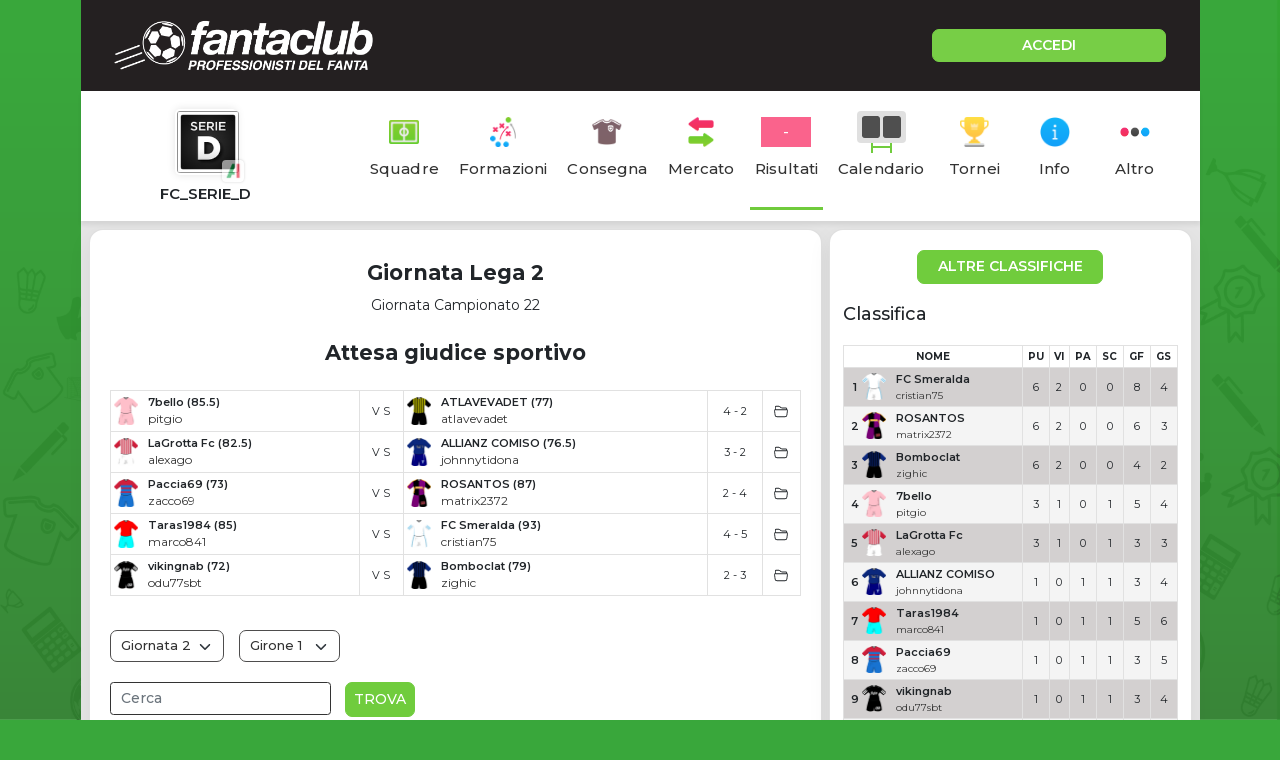

--- FILE ---
content_type: text/html;charset=UTF-8
request_url: https://www.fantaclub.it/servlet/VediRisultati;jsessionid=127EC28D3788CCDA273ABB40133DC03E?_nl=fc_serie_d
body_size: 31511
content:
<!DOCTYPE html>
<html lang="it">

<head>
    <meta charset="UTF-8">
    <meta http-equiv="X-UA-Compatible" content="IE=edge">
    <meta name="color-scheme" content="light" />
    <meta name="viewport" content="viewport-fit=cover, width=device-width, initial-scale=1.0, minimum-scale=1.0, maximum-scale=1.0, user-scalable=no" />
    
    <meta http-equiv="Content-Security-Policy" content="upgrade-insecure-requests">
    
    <link rel="stylesheet" href="/css/bootstrap.min.css">
    <link rel="stylesheet" href="/css/fpro/all.css">
    <link rel="stylesheet" href="/css/slick.css?v=2">
    <link rel="stylesheet" href="/css/style_old.css?v=22">
    <link rel="stylesheet" href="/css/style.css?v=21">
    <link rel="stylesheet" href="/css/style_custom.css?v=29">
    <link rel="preconnect" href="https://fonts.gstatic.com">
    <link href="https://fonts.googleapis.com/css2?family=Montserrat:wght@300;400;500;600;700;800&display=swap"
        rel="stylesheet">
    
    <!-- fantaclub icon -->
    <link rel="apple-touch-icon" sizes="180x180" href="/apple-touch-icon.png">
	<link rel="icon" type="image/png" sizes="32x32" href="/favicon-32x32.png">
	<link rel="icon" type="image/png" sizes="16x16" href="/favicon-16x16.png">
	<link rel="manifest" href="/site.webmanifest">
	<link rel="mask-icon" href="/safari-pinned-tab.svg" color="#5bbad5">
	<meta name="msapplication-TileColor" content="#da532c">
	<meta name="theme-color" content="#ffffff">
    
    <!-- jQuery -->
    <script src="/js/jquery-3.6.0.min.js"></script>
    
<title>Risultati lega fc_serie_d</title>
<meta name="description" content="Risultati lega fc_serie_d. Iscriviti a fantaclub per partecipare a questo torneo. Solo per i veri appassionati di fantacalcio." />
	<!-- vecchio cmp google -->
    <script type="text/javascript">
      var privacyok = true;
    </script>

</head>

<body>

	<div id="div-gpt-ad-fantaclub-dsk_1x1"></div>

	<!-- Facebook SDK -->
	<script>
	  window.fbAsyncInit = function() {
	    FB.init({
	      appId      : '2888959594513142',
	      cookie     : true,
	      xfbml      : true,
	      version    : 'v9.0'
	    });
	  };
	  
	</script>
	<!-- Facebook SDK END -->
	
	<!-- login modal -->
	<div class="modal fade lg-modal login-modal" id="login-modal" tabindex="-1" aria-labelledby="landing"
        aria-hidden="true">
        <div class="modal-dialog">
            <div class="modal-content">
                <div class="modal-header hide-bottom-arrow">
                    <button type="button" class="btn-close" data-bs-dismiss="modal" aria-label="Close"><i
                            class="fal fa-times"></i></button>
                </div>
                <div class="modal-body">
                    <div class="modal-detail">
                        <div class="sec-title">
                            <h4>Inserisci le credenziali per accedere</h4>
                        </div>
                        <form method="post" action="/servlet/Community">
                        	<input type="hidden" name="log" value="in" />
                            <div class="row">
                                <div class="col-12 col-md-6">
                                    <div class="form-group">
                                        <label for="">Username o Mail</label>
                                        <input type="text" placeholder="Nickname" name="nick" class="form-control cus-input">
                                    </div>
                                </div>
                                <div class="col-12 col-md-6">
                                    <div class="form-group">
                                        <label for="">Password</label>
                                        <input type="password" placeholder="Password" name="pwdutente" class="form-control cus-input">
                                        <p class="m-0"><a href="/servlet/RecuperaPassword">Password dimenticata</a></p>
                                    </div>
                                </div>

                            </div>
                            <div class="action-btn text-center">
                                <button type="submit" class="btn btn-primary">Accedi</button>
                            </div>
                        </form>

                        <div class="login-methouds mt-4">
                            <ul>
                                <li>
                                    <a href="#" onclick="openGoogleLogin();event.preventDefault();">
                                        <div>
                                            <div class="action-icon">
                                                <img src="/assets/icon/g-icon.png" alt="">
                                            </div>
                                            <span>Continua con google</span>
                                        </div>
                                    </a>
                                </li>
                                <li>
                                    <a href="#" onclick="openAppleLogin();event.preventDefault();">
                                        <div>
                                            <div class="action-icon">
                                                <img src="/assets/icon/apple-icon.png" alt="">
                                            </div>
                                            <span>Continua con Apple</span>
                                        </div>
                                    </a>
                                </li>
                                <!-- <li><div id="appleid-signin" data-color="black" class="signin-button" data-border="true" data-type="sign in"></div></li> -->
                            </ul>
                        </div>
                    </div>
                    <div class="modal-footer">
                        <p class="text-center w-100">Non hai un Account? <a href="/servlet/Iscrizione">Registrati</a></p>
                    </div>
                </div>
            </div>
        </div>
    </div>

	<div class="main">
        <div class="container">
            <div class="content" style="padding-top: 91px;">
                <header class="main-header">
                    <div class="top-header d-flex justify-content-between">
                        <div class="header-left d-flex align-items-center">
                            <div class="logo">
                                <a href="/">
                                    <img src="/assets/img/logo-fantaclub-web.png" alt="Home">
                                </a>
                            </div>
                            
                        </div>
                        <div class="header-right">
                            <a href="#" class="btn btn-primary btn-login" data-bs-toggle="modal"
                                data-bs-target="#login-modal">ACCEDI</a>
                        </div>
                    </div>
                </header>
                <div class="body-content">
                						<section class="sec-tabs">
                        <a href="/servlet/lega/fc_serie_d;jsessionid=159FC696EECF4BDE3531F914D7D55DA5" class="fc_legatitle"><div class="left-detail">
                            <div class="round-img-lega" style="position:relative;width:auto;max-width:62px;display:inline-block;">
							        <img style="max-height:62px;" src="https://d1xlqmvtjq7zw0.cloudfront.net/speyibbmkvjsguzj_m.jpg" alt="FC_SERIE_D">
							
							        <img src="https://www.fantaclub.it/assets/campionati/serie-a-logo-app.png"
							             alt="Logo campionato"
							             style="position:absolute;bottom:-7px;right:-7px;width:22px;height:22px;border-radius:4px;background:#fff;padding:2px;box-shadow:0 0 3px rgba(0,0,0,0.3);opacity:0.55">
							</div>
                            <h4 class="fc_legatitle_h">FC_SERIE_D</h4>
                        </div></a>
                        <div class="right-detail">
                            <ul>
                                <li>
                                    <a href="/servlet/ElencoSquadre;jsessionid=159FC696EECF4BDE3531F914D7D55DA5?_nl=fc_serie_d">
                                        <div class="tab-icon">
                                            <img src="/assets/iconLeghe/icon-squadre.png" alt="">
                                        </div>
                                        <span>Squadre</span>
                                    </a>
                                </li>
                                <li>
                                    <a href="/servlet/FormazioniConsegnate;jsessionid=159FC696EECF4BDE3531F914D7D55DA5?_nl=fc_serie_d">
                                        <div class="tab-icon">
                                            <img src="/assets/iconLeghe/icon-formazioni.png" alt="">
                                        </div>
                                        <span>Formazioni</span>
                                    </a>
                                </li>
                                <li>
                                    <a href="/servlet/Consegna;jsessionid=159FC696EECF4BDE3531F914D7D55DA5?_nl=fc_serie_d">
                                        <div class="tab-icon">
                                            <img src="/assets/iconLeghe/icon-consegna-chiusa.png" alt="" class="">
                                        </div>
                                        <span>Consegna</span>
                                    </a>
                                </li>
                                <li>
                                    <a href="/servlet/Fantamercato;jsessionid=159FC696EECF4BDE3531F914D7D55DA5?_nl=fc_serie_d">
                                        <div class="tab-icon">
                                            <img src="/assets/iconLeghe/icon-mercato.png" alt="">
                                        </div>
                                        <span>Mercato</span>
                                    </a>
                                </li>
                                <li>
                                    <a href="/servlet/VediRisultati;jsessionid=159FC696EECF4BDE3531F914D7D55DA5?_nl=fc_serie_d" class="active">
                                        <div class="tab-icon">
                                            <input type="text" class="resulta-color bg-pink" value="-" readonly />
                                        </div>
                                        <span>Risultati</span>
                                    </a>
                                </li>
                                <li>
                                    <a href="/servlet/VediCalendario;jsessionid=159FC696EECF4BDE3531F914D7D55DA5?_nl=fc_serie_d">
										<div class="tab-icon">
											<div class="calendario-input">
												<input type="number" name="" id="" value="">
												<input type="number" name="" id="" value="">
												<span class="green-h"></span>
											</div>
										</div>
                                        <span>Calendario<span>
                                    </a>
                                </li>
                                <li>
                                    <a href="/servlet/TorneoGironi;jsessionid=159FC696EECF4BDE3531F914D7D55DA5?_nl=fc_serie_d">
                                        <div class="tab-icon">
                                            <img src="/assets/iconLeghe/icon-tornei.png" alt="">
                                        </div>
                                        <span>Tornei</span>
                                    </a>
                                </li>
                                <li>
                                    <a href="/servlet/Informazioni;jsessionid=159FC696EECF4BDE3531F914D7D55DA5?_nl=fc_serie_d">
                                        <div class="tab-icon">
                                            <img src="/assets/iconLeghe/icon-info.png" alt="">
                                        </div>
                                        <span>Info</span>
                                    </a>
                                </li>
                                <li>
                                    <a href="#" onclick="showHideMenuButtons();event.preventDefault();">
                                        <div class="tab-icon">
                                            <img src="/assets/iconLeghe/icon-altro.png" alt="">
                                        </div>
                                        <span>Altro</span>
                                    </a>
                                </li>
                            </ul>
                        </div>
                    </section>
                    
                    <section class="tags-slider hidden-element" id="iper_buttons">
                        <div class="slick-slider">
                            <div class="slick-slide">
                                <a href="/servlet/VediDettagliSquadra;jsessionid=159FC696EECF4BDE3531F914D7D55DA5?_nl=fc_serie_d" class="btn btn-light">Statistiche</a>
                            </div>
                            <div class="slick-slide">
                                <a href="/servlet/AcquistiMercato;jsessionid=159FC696EECF4BDE3531F914D7D55DA5?_nl=fc_serie_d" class="btn btn-light">Log mercato</a>
                            </div>
                            <div class="slick-slide">
                                <a href="/servlet/ReportExcel?_nl=fc_serie_d" class="btn btn-light">Report excel</a>
                            </div>
                            <div class="slick-slide">
                                <a href="/servlet/ReportQuotazioniLega?_nl=fc_serie_d" class="btn btn-light">Download</a>
                            </div>
                            <div class="slick-slide">
                                <a href="/servlet/VediForum;jsessionid=159FC696EECF4BDE3531F914D7D55DA5?_nl=fc_serie_d" class="btn btn-light">Forum</a>
                            </div>
                            <div class="slick-slide">
                                <a href="/servlet/VediAlbo;jsessionid=159FC696EECF4BDE3531F914D7D55DA5?_nl=fc_serie_d" class="btn btn-light">Albo d'oro</a>
                            </div>
                            <div class="slick-slide">
                                <a href="/servlet/VediAvanzateCompiute;jsessionid=159FC696EECF4BDE3531F914D7D55DA5?_nl=fc_serie_d" class="btn btn-light">Log avanzate</a>
                            </div>
                        </div>
                    </section>
                    
                    <script src="/js/slick.min.js"></script>
				    <script>
						$('.slick-slider').slick({
					    	autoSlidesToShow: false,
					    	variableWidth: true,
					        dots: false,
					        infinite: false,
					        arrows: false,
					        swipeToSlide: true,
					    });
				    </script>
                	<section class="main-banner">
						<div id="div-gpt-ad-fantaclub-mob_leaderboard_atf"></div>
                		<div id="div-gpt-ad-fantaclub-dsk_leaderboard_atf"></div>
                    </section>

					
					
                    <section class="sec-compare-products-2 sec-speciali tab-content" style="padding:8px">
                    	<div class="action-btn text-center hidetodesktop">
                            <a href="#classifica_section" class="btn btn-primary btn-sm fc_btn_margin">Vai alla classifica</a>
                        </div>
                        <div class="row g-2">
                            <div class="col-12 col-md-12 col-lg-8">
                            
                            	<div class="card">
                                    <div class="card-body">
                                    
	                                    <div class="sec-title text-center">
			                                <h4>Giornata Lega 2</h4>
			                                <p>Giornata Campionato 22</p>
			                            	<h4>Attesa giudice sportivo</h4>
			                            </div>
			                            
	                                    <div class="table-responsive">
		                                    <table class="table table-bordered table-sm">
		                                        <tr>
		                                            <td>
		                                                <div class="order-wrap">
		                                                    <div class="order-img hidetomobile">
		                                                        <img src="https://drz4t2507j16w.cloudfront.net/pxbcsncbsilppykg.webp" loading="lazy" alt="" class="fc_caltable_mag">
		                                                    </div>
		                                                    <div class="order-detail" style="min-width:auto">
		                                                        <p>7bello (85.5)</p>
		                                                        <span>pitgio</span>
		                                                    </div>
		                                                </div>
		                                            </td>
		                                            <td class="text-center">
		                                                <p>V S</p>
		                                            </td>
		                                            <td>
		                                                <div class="order-wrap">
		                                                    <div class="order-img hidetomobile">
		                                                        <img src="https://drz4t2507j16w.cloudfront.net/elkqwgmajksguncq.webp" loading="lazy" alt="" class="fc_caltable_mag">
		                                                    </div>
		                                                    <div class="order-detail" style="min-width:auto">
		                                                        <p>ATLAVEVADET (77)</p>
		                                                        <span>atlavevadet</span>
		                                                    </div>
		                                                </div>
		                                            </td>
		                                            <td>
		                                                <p style="white-space:nowrap">4 - 2</p>
		                                            </td>
		                                            <td>
		                                            	<a href="#partita_1131903"><svg style="vertical-align:sub" xmlns="http://www.w3.org/2000/svg" width="14" height="14" fill="currentColor" class="bi bi-folder2-open" viewBox="0 0 16 16"><path d="M1 3.5A1.5 1.5 0 0 1 2.5 2h2.764c.958 0 1.76.56 2.311 1.184C7.985 3.648 8.48 4 9 4h4.5A1.5 1.5 0 0 1 15 5.5v.64c.57.265.94.876.856 1.546l-.64 5.124A2.5 2.5 0 0 1 12.733 15H3.266a2.5 2.5 0 0 1-2.481-2.19l-.64-5.124A1.5 1.5 0 0 1 1 6.14V3.5zM2 6h12v-.5a.5.5 0 0 0-.5-.5H9c-.964 0-1.71-.629-2.174-1.154C6.374 3.334 5.82 3 5.264 3H2.5a.5.5 0 0 0-.5.5V6zm-.367 1a.5.5 0 0 0-.496.562l.64 5.124A1.5 1.5 0 0 0 3.266 14h9.468a1.5 1.5 0 0 0 1.489-1.314l.64-5.124A.5.5 0 0 0 14.367 7H1.633z"/></svg></a>
		                                            </td>
		                                        </tr>
		                                        <tr>
		                                            <td>
		                                                <div class="order-wrap">
		                                                    <div class="order-img hidetomobile">
		                                                        <img src="https://drz4t2507j16w.cloudfront.net/sfrnlkhpzavygmse.webp" loading="lazy" alt="" class="fc_caltable_mag">
		                                                    </div>
		                                                    <div class="order-detail" style="min-width:auto">
		                                                        <p>LaGrotta Fc (82.5)</p>
		                                                        <span>alexago</span>
		                                                    </div>
		                                                </div>
		                                            </td>
		                                            <td class="text-center">
		                                                <p>V S</p>
		                                            </td>
		                                            <td>
		                                                <div class="order-wrap">
		                                                    <div class="order-img hidetomobile">
		                                                        <img src="https://drz4t2507j16w.cloudfront.net/buagulpnsubkbeaz.webp" loading="lazy" alt="" class="fc_caltable_mag">
		                                                    </div>
		                                                    <div class="order-detail" style="min-width:auto">
		                                                        <p>ALLIANZ COMISO (76.5)</p>
		                                                        <span>johnnytidona</span>
		                                                    </div>
		                                                </div>
		                                            </td>
		                                            <td>
		                                                <p style="white-space:nowrap">3 - 2</p>
		                                            </td>
		                                            <td>
		                                            	<a href="#partita_1131900"><svg style="vertical-align:sub" xmlns="http://www.w3.org/2000/svg" width="14" height="14" fill="currentColor" class="bi bi-folder2-open" viewBox="0 0 16 16"><path d="M1 3.5A1.5 1.5 0 0 1 2.5 2h2.764c.958 0 1.76.56 2.311 1.184C7.985 3.648 8.48 4 9 4h4.5A1.5 1.5 0 0 1 15 5.5v.64c.57.265.94.876.856 1.546l-.64 5.124A2.5 2.5 0 0 1 12.733 15H3.266a2.5 2.5 0 0 1-2.481-2.19l-.64-5.124A1.5 1.5 0 0 1 1 6.14V3.5zM2 6h12v-.5a.5.5 0 0 0-.5-.5H9c-.964 0-1.71-.629-2.174-1.154C6.374 3.334 5.82 3 5.264 3H2.5a.5.5 0 0 0-.5.5V6zm-.367 1a.5.5 0 0 0-.496.562l.64 5.124A1.5 1.5 0 0 0 3.266 14h9.468a1.5 1.5 0 0 0 1.489-1.314l.64-5.124A.5.5 0 0 0 14.367 7H1.633z"/></svg></a>
		                                            </td>
		                                        </tr>
		                                        <tr>
		                                            <td>
		                                                <div class="order-wrap">
		                                                    <div class="order-img hidetomobile">
		                                                        <img src="https://drz4t2507j16w.cloudfront.net/oadfmhectfqhgnzs.webp" loading="lazy" alt="" class="fc_caltable_mag">
		                                                    </div>
		                                                    <div class="order-detail" style="min-width:auto">
		                                                        <p>Paccia69 (73)</p>
		                                                        <span>zacco69</span>
		                                                    </div>
		                                                </div>
		                                            </td>
		                                            <td class="text-center">
		                                                <p>V S</p>
		                                            </td>
		                                            <td>
		                                                <div class="order-wrap">
		                                                    <div class="order-img hidetomobile">
		                                                        <img src="https://drz4t2507j16w.cloudfront.net/hoybkiinhcwykwgi.webp" loading="lazy" alt="" class="fc_caltable_mag">
		                                                    </div>
		                                                    <div class="order-detail" style="min-width:auto">
		                                                        <p>ROSANTOS (87)</p>
		                                                        <span>matrix2372</span>
		                                                    </div>
		                                                </div>
		                                            </td>
		                                            <td>
		                                                <p style="white-space:nowrap">2 - 4</p>
		                                            </td>
		                                            <td>
		                                            	<a href="#partita_1131901"><svg style="vertical-align:sub" xmlns="http://www.w3.org/2000/svg" width="14" height="14" fill="currentColor" class="bi bi-folder2-open" viewBox="0 0 16 16"><path d="M1 3.5A1.5 1.5 0 0 1 2.5 2h2.764c.958 0 1.76.56 2.311 1.184C7.985 3.648 8.48 4 9 4h4.5A1.5 1.5 0 0 1 15 5.5v.64c.57.265.94.876.856 1.546l-.64 5.124A2.5 2.5 0 0 1 12.733 15H3.266a2.5 2.5 0 0 1-2.481-2.19l-.64-5.124A1.5 1.5 0 0 1 1 6.14V3.5zM2 6h12v-.5a.5.5 0 0 0-.5-.5H9c-.964 0-1.71-.629-2.174-1.154C6.374 3.334 5.82 3 5.264 3H2.5a.5.5 0 0 0-.5.5V6zm-.367 1a.5.5 0 0 0-.496.562l.64 5.124A1.5 1.5 0 0 0 3.266 14h9.468a1.5 1.5 0 0 0 1.489-1.314l.64-5.124A.5.5 0 0 0 14.367 7H1.633z"/></svg></a>
		                                            </td>
		                                        </tr>
		                                        <tr>
		                                            <td>
		                                                <div class="order-wrap">
		                                                    <div class="order-img hidetomobile">
		                                                        <img src="https://drz4t2507j16w.cloudfront.net/mbdnfhlwwppegfrc.webp" loading="lazy" alt="" class="fc_caltable_mag">
		                                                    </div>
		                                                    <div class="order-detail" style="min-width:auto">
		                                                        <p>Taras1984 (85)</p>
		                                                        <span>marco841</span>
		                                                    </div>
		                                                </div>
		                                            </td>
		                                            <td class="text-center">
		                                                <p>V S</p>
		                                            </td>
		                                            <td>
		                                                <div class="order-wrap">
		                                                    <div class="order-img hidetomobile">
		                                                        <img src="https://drz4t2507j16w.cloudfront.net/wtzmxwjucbmmkdru.webp" loading="lazy" alt="" class="fc_caltable_mag">
		                                                    </div>
		                                                    <div class="order-detail" style="min-width:auto">
		                                                        <p>FC Smeralda (93)</p>
		                                                        <span>cristian75</span>
		                                                    </div>
		                                                </div>
		                                            </td>
		                                            <td>
		                                                <p style="white-space:nowrap">4 - 5</p>
		                                            </td>
		                                            <td>
		                                            	<a href="#partita_1131902"><svg style="vertical-align:sub" xmlns="http://www.w3.org/2000/svg" width="14" height="14" fill="currentColor" class="bi bi-folder2-open" viewBox="0 0 16 16"><path d="M1 3.5A1.5 1.5 0 0 1 2.5 2h2.764c.958 0 1.76.56 2.311 1.184C7.985 3.648 8.48 4 9 4h4.5A1.5 1.5 0 0 1 15 5.5v.64c.57.265.94.876.856 1.546l-.64 5.124A2.5 2.5 0 0 1 12.733 15H3.266a2.5 2.5 0 0 1-2.481-2.19l-.64-5.124A1.5 1.5 0 0 1 1 6.14V3.5zM2 6h12v-.5a.5.5 0 0 0-.5-.5H9c-.964 0-1.71-.629-2.174-1.154C6.374 3.334 5.82 3 5.264 3H2.5a.5.5 0 0 0-.5.5V6zm-.367 1a.5.5 0 0 0-.496.562l.64 5.124A1.5 1.5 0 0 0 3.266 14h9.468a1.5 1.5 0 0 0 1.489-1.314l.64-5.124A.5.5 0 0 0 14.367 7H1.633z"/></svg></a>
		                                            </td>
		                                        </tr>
		                                        <tr>
		                                            <td>
		                                                <div class="order-wrap">
		                                                    <div class="order-img hidetomobile">
		                                                        <img src="https://drz4t2507j16w.cloudfront.net/xpfxsvkzazuqqggv.webp" loading="lazy" alt="" class="fc_caltable_mag">
		                                                    </div>
		                                                    <div class="order-detail" style="min-width:auto">
		                                                        <p>vikingnab (72)</p>
		                                                        <span>odu77sbt</span>
		                                                    </div>
		                                                </div>
		                                            </td>
		                                            <td class="text-center">
		                                                <p>V S</p>
		                                            </td>
		                                            <td>
		                                                <div class="order-wrap">
		                                                    <div class="order-img hidetomobile">
		                                                        <img src="https://drz4t2507j16w.cloudfront.net/yaujejrakvymagdl.webp" loading="lazy" alt="" class="fc_caltable_mag">
		                                                    </div>
		                                                    <div class="order-detail" style="min-width:auto">
		                                                        <p>Bomboclat (79)</p>
		                                                        <span>zighic</span>
		                                                    </div>
		                                                </div>
		                                            </td>
		                                            <td>
		                                                <p style="white-space:nowrap">2 - 3</p>
		                                            </td>
		                                            <td>
		                                            	<a href="#partita_1131899"><svg style="vertical-align:sub" xmlns="http://www.w3.org/2000/svg" width="14" height="14" fill="currentColor" class="bi bi-folder2-open" viewBox="0 0 16 16"><path d="M1 3.5A1.5 1.5 0 0 1 2.5 2h2.764c.958 0 1.76.56 2.311 1.184C7.985 3.648 8.48 4 9 4h4.5A1.5 1.5 0 0 1 15 5.5v.64c.57.265.94.876.856 1.546l-.64 5.124A2.5 2.5 0 0 1 12.733 15H3.266a2.5 2.5 0 0 1-2.481-2.19l-.64-5.124A1.5 1.5 0 0 1 1 6.14V3.5zM2 6h12v-.5a.5.5 0 0 0-.5-.5H9c-.964 0-1.71-.629-2.174-1.154C6.374 3.334 5.82 3 5.264 3H2.5a.5.5 0 0 0-.5.5V6zm-.367 1a.5.5 0 0 0-.496.562l.64 5.124A1.5 1.5 0 0 0 3.266 14h9.468a1.5 1.5 0 0 0 1.489-1.314l.64-5.124A.5.5 0 0 0 14.367 7H1.633z"/></svg></a>
		                                            </td>
		                                        </tr>
		                                    </table>
	                                	</div>
                                		
                                		<div class="filter-form d-flex" style="margin-bottom:15px">
                                			<select style="margin-right:15px" class="form-select round-input w-auto" onchange="javascript:location='/servlet/VediRisultati;jsessionid=159FC696EECF4BDE3531F914D7D55DA5?_nl=fc_serie_d&_gr=0&g='+this.options[this.selectedIndex].value">
	                                            <option value="1">Giornata 1</option>
	                                            <option value="2" selected="selected">Giornata 2</option>
	                                        </select>
	                                        
											<select class="form-select round-input w-auto" onchange="javascript:location='/servlet/VediRisultati;jsessionid=159FC696EECF4BDE3531F914D7D55DA5?_nl=fc_serie_d&g=2&girone='+this.options[this.selectedIndex].value">
	                                            <option value="0" selected="selected">Girone 1</option>
	                                            <option value="1">Girone 2</option>
	                                            <option value="2">Girone 3</option>
	                                            <option value="3">Girone 4</option>
	                                            <option value="4">Girone 5</option>
	                                            <option value="5">Girone 6</option>
	                                            <option value="6">Girone 7</option>
	                                            <option value="7">Girone 8</option>
	                                            <option value="8">Girone 9</option>
	                                        </select>
	                                    </div>
                                		
	                                    <div class="filter-form d-flex">
	                                    	<form action="/servlet/VediRisultati;jsessionid=159FC696EECF4BDE3531F914D7D55DA5?_nl=fc_serie_d#search">
												<input type="hidden" name="_nl" value="fc_serie_d" />

		                                        <div class="form-group">
		                                            <input type="text" name="cerca" id="Girone" placeholder="Cerca" class="form-control fc_cerca_squadra">
		                                            <input type="hidden" name="g" value="2" />
		                                            <button type="submit" class="btn btn-primary btn-sm">Trova</button>
		                                        </div>
		                                    </form>
	                                        
	                                    </div>
                                        <div class="fanta-tabs">
                                            <ul class="nav nav-pills" id="myTab" role="tablist">
                                                <li class="nav-item" role="presentation">
                                                    <button class="active" id="Partite-tab">Partite</button>
                                                </li>
                                                <li class="nav-item" role="presentation">
                                                    <button id="Punteggi-tab" type="button" role="tab"
                                                        aria-controls="Punteggi" aria-selected="false" onclick="window.location.href='/servlet/VediRisultati;jsessionid=159FC696EECF4BDE3531F914D7D55DA5?_pm=si&_nl=fc_serie_d'">Punteggi</button>
                                                </li>
                                            </ul>
                                            
                                            <div class="" id="myTabContent">
                                                <div class="tab-pane fade show active" id="Partite" role="tabpanel" aria-labelledby="Partite-tab">
                                                    
                                                    <div id="div-gpt-ad-fantaclub-mob-300x250_1"></div>
                                                    <div id="div-gpt-ad-fantaclub-dsk_leaderboard_2_btf"></div>
                                                    
               
                                <!-- un rowList contiene 4 squadre su due squad -->
                                                                <div class="product-compare" style="padding-bottom:35px;padding-top:20px">
                                    <div class="row g-0">
                                        <div class="col-12 col-md-12 col-lg-12">
                                            <div class="product-compare ">
                                                <div class="product-outer-top d-flex align-items-start">
                                                    <div class="product" id="s_355696">
                                                        <div class="top-detail" style="min-height:256px">
                                                            <h4><a href="/servlet/InfoSquadra;jsessionid=159FC696EECF4BDE3531F914D7D55DA5?id=355696&_nl=fc_serie_d">7bello</a> <span style="fc_clas_pos">(4)</span></h4>
                                        					<h6>pitgio</h6>
                                        					<p>&nbsp;</p>
                                        					<img src="https://drz4t2507j16w.cloudfront.net/pxbcsncbsilppykg.webp" loading="lazy" alt="">
	                                                                 <p class="c" style="margin-bottom:5px;margin-top:15px;font-size:11px"><b>3</b> <img src="/img/bonus-malus/goal.png" height="12" class="votoimg" style="vertical-align:text-bottom;" /> | <b>2</b> <img src="/img/bonus-malus/goal_sub.png" height="12" class="votoimg" style="vertical-align:text-bottom;" /> | <b>4</b> <img src="/img/bonus-malus/assist.png" height="12" class="votoimg" style="vertical-align:text-bottom;" /> | <b>1</b> <img src="/img/bonus-malus/amm.png" height="12" class="votoimg" style="vertical-align:text-bottom;" /></p>

                                                            <h4 style="margin-top:15px">Tot: 85.5</h4>
                                                        </div>
                                                    </div>
                                                    <div class="product-vs" id="partita_1131903">
                                                        <div class="time-wrap">
                                                            <div class="time-count">4</div>
                                                            <div class="time-count">2</div>
                                                        </div>
                                                        <div class="product-img hidetomobile">
                                                            <img src="https://s3-eu-west-1.amazonaws.com/fantaclub.stadi/stadio-rosso-rosso-p100-accesa-normale_ss.png" alt="">
                                                        </div>
                                                        <h4>85.5&nbsp;-&nbsp;77.0</h4>
                                                    </div>
                                                    
                                                    
                                                    <div class="product" id="s_607396">
                                                        <div class="top-detail" style="min-height:256px">
                                                            <h4><a href="/servlet/InfoSquadra;jsessionid=159FC696EECF4BDE3531F914D7D55DA5?id=607396&_nl=fc_serie_d">ATLAVEVADET</a> <span style="fc_clas_pos">(10)</span></h4>
                                        					<h6>atlavevadet</h6>
                                        					<p>&nbsp;</p>
                                        					<img src="https://drz4t2507j16w.cloudfront.net/elkqwgmajksguncq.webp" loading="lazy" alt="">
	                                                                 <p class="c" style="margin-bottom:5px;margin-top:15px;font-size:11px"><b>1</b> <img src="/img/bonus-malus/goal.png" height="12" class="votoimg" style="vertical-align:text-bottom;" /> | <b>1</b> <img src="/img/bonus-malus/goal_sub.png" height="12" class="votoimg" style="vertical-align:text-bottom;" /> | <b>1</b> <img src="/img/bonus-malus/assist.png" height="12" class="votoimg" style="vertical-align:text-bottom;" /> | <b>1</b> <img src="/img/bonus-malus/amm.png" height="12" class="votoimg" style="vertical-align:text-bottom;" /></p>

                                                            <h4 style="margin-top:15px">Tot: 77.0</h4>
                                                        </div>
                                                    </div>
                                                    
                                                    
                                                </div>
                                                <div class="product-outer-bottom d-flex align-items-start">
                                                    <div class="product" id="s_355696">
                                                        <table class="table table-bordered fc_table_ris">
                                                            <thead>
                                                                <tr>
                                                                    <th class="text-start">TITOLARI</th>
                                                                    <th>FV</th>
                                                                    <th>VP</th>
                                                                </tr>
                                                            </thead>
                                                            <tbody>
                                                            
                                                            
                                                            
                                                                <tr class="">
                                                                    <td>
                                                                        <div class="order-wrap">
                                                                            <div class="order-img hidetomobile" style="margin-right:10px">
                                                                                <div class="fc_foto_container" style="width:32px;height:35px;">
<img src="https://fantaclub-assets.net/fotocalciatori/2903893066372860238_m.webp" class="fc_foto_container_img" style="width: 27px;height:32px" loading="lazy" /><img src="https://s3-eu-west-1.amazonaws.com/fantaclub.ruoli/ruolo_p.png" class="fc_foto_squadra" style="width:10px;height:10px;left:0px" loading="lazy" />
<img src="https://d2e20qykpwfc7r.cloudfront.net/inter.png" class="fc_foto_squadra" style="width:10px;height:10px;right:0px" loading="lazy" />
</div>

                                                                            </div>
                                                                            <div class="order-detail fc_order-detail" style="padding-left:0px;min-width:0px">
                                                                            	<span>SOMMER</span>
                                                                            	<br /><span class="hidetodesktop">P Int</span>
                                                                                <img src="/img/bonus-malus/goal_sub.png" height="12" class="votoimg" />
<img src="/img/bonus-malus/goal_sub.png" height="12" class="votoimg" />

                                                                            </div>
                                                                        </div>
                                                                    </td>
                                                                    <td>3.5</td>
                                                                    <td>5.5</td>
                                                                </tr>
                                                                <tr class="">
                                                                    <td>
                                                                        <div class="order-wrap">
                                                                            <div class="order-img hidetomobile" style="margin-right:10px">
                                                                                <div class="fc_foto_container" style="width:32px;height:35px;">
<img src="https://fantaclub-assets.net/fotocalciatori/4042910647408459592_m.webp" class="fc_foto_container_img" style="width: 27px;height:32px" loading="lazy" /><img src="https://s3-eu-west-1.amazonaws.com/fantaclub.ruoli/ruolo_e2.png" class="fc_foto_squadra" style="width:10px;height:10px;left:0px" loading="lazy" />
<img src="https://d2e20qykpwfc7r.cloudfront.net/inter.png" class="fc_foto_squadra" style="width:10px;height:10px;right:0px" loading="lazy" />
</div>

                                                                            </div>
                                                                            <div class="order-detail fc_order-detail" style="padding-left:0px;min-width:0px">
                                                                            	<span>DIMARCO</span>
                                                                            	<br /><span class="hidetodesktop">E Int</span>
                                                                                <img src="/img/bonus-malus/goal.png" height="12" class="votoimg" />
<img src="/img/bonus-malus/assist.png" height="11" class="votoimg" />
<img src="/img/bonus-malus/assist.png" height="11" class="votoimg" />

                                                                            </div>
                                                                        </div>
                                                                    </td>
                                                                    <td>12.5</td>
                                                                    <td>7.5</td>
                                                                </tr>
                                                                <tr class="">
                                                                    <td>
                                                                        <div class="order-wrap">
                                                                            <div class="order-img hidetomobile" style="margin-right:10px">
                                                                                <div class="fc_foto_container" style="width:32px;height:35px;">
<img src="https://fantaclub-assets.net/fotocalciatori/4243460314825230160_m.webp" class="fc_foto_container_img" style="width: 27px;height:32px" loading="lazy" /><img src="https://s3-eu-west-1.amazonaws.com/fantaclub.ruoli/ruolo_d2.png" class="fc_foto_squadra" style="width:10px;height:10px;left:0px" loading="lazy" />
<img src="https://d2e20qykpwfc7r.cloudfront.net/inter.png" class="fc_foto_squadra" style="width:10px;height:10px;right:0px" loading="lazy" />
</div>

                                                                            </div>
                                                                            <div class="order-detail fc_order-detail" style="padding-left:0px;min-width:0px">
                                                                            	<span>BASTONI</span>
                                                                            	<br /><span class="hidetodesktop">D Int</span>
                                                                                <img src="/img/bonus-malus/assist.png" height="11" class="votoimg" />

                                                                            </div>
                                                                        </div>
                                                                    </td>
                                                                    <td>8.0</td>
                                                                    <td>7.0</td>
                                                                </tr>
                                                                <tr class="">
                                                                    <td>
                                                                        <div class="order-wrap">
                                                                            <div class="order-img hidetomobile" style="margin-right:10px">
                                                                                <div class="fc_foto_container" style="width:32px;height:35px;">
<img src="https://fantaclub-assets.net/fotocalciatori/5457330035098163217_m.webp" class="fc_foto_container_img" style="width: 27px;height:32px" loading="lazy" /><img src="https://s3-eu-west-1.amazonaws.com/fantaclub.ruoli/ruolo_d2.png" class="fc_foto_squadra" style="width:10px;height:10px;left:0px" loading="lazy" />
<img src="https://d2e20qykpwfc7r.cloudfront.net/udinese.png" class="fc_foto_squadra" style="width:10px;height:10px;right:0px" loading="lazy" />
</div>

                                                                            </div>
                                                                            <div class="order-detail fc_order-detail" style="padding-left:0px;min-width:0px">
                                                                            	<span>SOLET</span>
                                                                            	<br /><span class="hidetodesktop">D Udi</span>
                                                                                
                                                                            </div>
                                                                        </div>
                                                                    </td>
                                                                    <td>6.5</td>
                                                                    <td>6.5</td>
                                                                </tr>
                                                                <tr class="">
                                                                    <td>
                                                                        <div class="order-wrap">
                                                                            <div class="order-img hidetomobile" style="margin-right:10px">
                                                                                <div class="fc_foto_container" style="width:32px;height:35px;">
<img src="https://fantaclub-assets.net/fotocalciatori/6044304747532019486_m.webp" class="fc_foto_container_img" style="width: 27px;height:32px" loading="lazy" /><img src="https://s3-eu-west-1.amazonaws.com/fantaclub.ruoli/ruolo_d2.png" class="fc_foto_squadra" style="width:10px;height:10px;left:0px" loading="lazy" />
<img src="https://d2e20qykpwfc7r.cloudfront.net/verona.png" class="fc_foto_squadra" style="width:10px;height:10px;right:0px" loading="lazy" />
</div>

                                                                            </div>
                                                                            <div class="order-detail fc_order-detail" style="padding-left:0px;min-width:0px">
                                                                            	<span>NELSSON</span>
                                                                            	<br /><span class="hidetodesktop">D Ver</span>
                                                                                
                                                                            </div>
                                                                        </div>
                                                                    </td>
                                                                    <td>5.0</td>
                                                                    <td>5.0</td>
                                                                </tr>
                                                                <tr class="">
                                                                    <td>
                                                                        <div class="order-wrap">
                                                                            <div class="order-img hidetomobile" style="margin-right:10px">
                                                                                <div class="fc_foto_container" style="width:32px;height:35px;">
<img src="https://fantaclub-assets.net/fotocalciatori/4770648863513377263_m.webp" class="fc_foto_container_img" style="width: 27px;height:32px" loading="lazy" /><img src="https://s3-eu-west-1.amazonaws.com/fantaclub.ruoli/ruolo_c2.png" class="fc_foto_squadra" style="width:10px;height:10px;left:0px" loading="lazy" />
<img src="https://d2e20qykpwfc7r.cloudfront.net/inter.png" class="fc_foto_squadra" style="width:10px;height:10px;right:0px" loading="lazy" />
</div>

                                                                            </div>
                                                                            <div class="order-detail fc_order-detail" style="padding-left:0px;min-width:0px">
                                                                            	<span>ZIELINSKI</span>
                                                                            	<br /><span class="hidetodesktop">C Int</span>
                                                                                <img src="/img/bonus-malus/goal_rigore.png" height="12" class="votoimg" />

                                                                            </div>
                                                                        </div>
                                                                    </td>
                                                                    <td>10.5</td>
                                                                    <td>7.5</td>
                                                                </tr>
                                                                <tr class="">
                                                                    <td>
                                                                        <div class="order-wrap">
                                                                            <div class="order-img hidetomobile" style="margin-right:10px">
                                                                                <div class="fc_foto_container" style="width:32px;height:35px;">
<img src="https://fantaclub-assets.net/fotocalciatori/2350817943167062772_m.webp" class="fc_foto_container_img" style="width: 27px;height:32px" loading="lazy" /><img src="https://s3-eu-west-1.amazonaws.com/fantaclub.ruoli/ruolo_t2.png" class="fc_foto_squadra" style="width:10px;height:10px;left:0px" loading="lazy" />
<img src="https://d2e20qykpwfc7r.cloudfront.net/roma.png" class="fc_foto_squadra" style="width:10px;height:10px;right:0px" loading="lazy" />
</div>

                                                                            </div>
                                                                            <div class="order-detail fc_order-detail" style="padding-left:0px;min-width:0px">
                                                                            	<span>SOULE</span>
                                                                            	<br /><span class="hidetodesktop">T Rom</span>
                                                                                
                                                                            </div>
                                                                        </div>
                                                                    </td>
                                                                    <td>6.0</td>
                                                                    <td>6.0</td>
                                                                </tr>
                                                                <tr class="">
                                                                    <td>
                                                                        <div class="order-wrap">
                                                                            <div class="order-img hidetomobile" style="margin-right:10px">
                                                                                <div class="fc_foto_container" style="width:32px;height:35px;">
<img src="https://fantaclub-assets.net/fotocalciatori/8952611758005676908_m.webp" class="fc_foto_container_img" style="width: 27px;height:32px" loading="lazy" /><img src="https://s3-eu-west-1.amazonaws.com/fantaclub.ruoli/ruolo_c2.png" class="fc_foto_squadra" style="width:10px;height:10px;left:0px" loading="lazy" />
<img src="https://d2e20qykpwfc7r.cloudfront.net/napoli.png" class="fc_foto_squadra" style="width:10px;height:10px;right:0px" loading="lazy" />
</div>

                                                                            </div>
                                                                            <div class="order-detail fc_order-detail" style="padding-left:0px;min-width:0px">
                                                                            	<span>MCTOMINAY</span>
                                                                            	<br /><span class="hidetodesktop">C Nap</span>
                                                                                
                                                                            </div>
                                                                        </div>
                                                                    </td>
                                                                    <td>5.0</td>
                                                                    <td>5.0</td>
                                                                </tr>
                                                                <tr class="">
                                                                    <td>
                                                                        <div class="order-wrap">
                                                                            <div class="order-img hidetomobile" style="margin-right:10px">
                                                                                <div class="fc_foto_container" style="width:32px;height:35px;">
<img src="https://fantaclub-assets.net/fotocalciatori/4488156698444457308_m.webp" class="fc_foto_container_img" style="width: 27px;height:32px" loading="lazy" /><img src="https://s3-eu-west-1.amazonaws.com/fantaclub.ruoli/ruolo_a2.png" class="fc_foto_squadra" style="width:10px;height:10px;left:0px" loading="lazy" />
<img src="https://d2e20qykpwfc7r.cloudfront.net/atalanta.png" class="fc_foto_squadra" style="width:10px;height:10px;right:0px" loading="lazy" />
</div>

                                                                            </div>
                                                                            <div class="order-detail fc_order-detail" style="padding-left:0px;min-width:0px">
                                                                            	<span>SCAMACCA</span>
                                                                            	<br /><span class="hidetodesktop">A Ata</span>
                                                                                <img src="/img/bonus-malus/goal_rigore.png" height="12" class="votoimg" />
<img src="/img/bonus-malus/goaldecisivovittoria.png" height="12" class="votoimg" />
<img src="/img/bonus-malus/amm.png" height="12" class="votoimg" />

                                                                            </div>
                                                                        </div>
                                                                    </td>
                                                                    <td>9.0</td>
                                                                    <td>6.5</td>
                                                                </tr>
                                                                <tr class="">
                                                                    <td>
                                                                        <div class="order-wrap">
                                                                            <div class="order-img hidetomobile" style="margin-right:10px">
                                                                                <div class="fc_foto_container" style="width:32px;height:35px;">
<img src="https://fantaclub-assets.net/fotocalciatori/4254574928644074988_m.webp" class="fc_foto_container_img" style="width: 27px;height:32px" loading="lazy" /><img src="https://s3-eu-west-1.amazonaws.com/fantaclub.ruoli/ruolo_a2.png" class="fc_foto_squadra" style="width:10px;height:10px;left:0px" loading="lazy" />
<img src="https://d2e20qykpwfc7r.cloudfront.net/inter.png" class="fc_foto_squadra" style="width:10px;height:10px;right:0px" loading="lazy" />
</div>

                                                                            </div>
                                                                            <div class="order-detail fc_order-detail" style="padding-left:0px;min-width:0px">
                                                                            	<span>THURAM MA.</span>
                                                                            	<br /><span class="hidetodesktop">A Int</span>
                                                                                <img src="/img/bonus-malus/assist.png" height="11" class="votoimg" />

                                                                            </div>
                                                                        </div>
                                                                    </td>
                                                                    <td>8.0</td>
                                                                    <td>7.0</td>
                                                                </tr>
                                                                <tr class="">
                                                                    <td>
                                                                        <div class="order-wrap">
                                                                            <div class="order-img hidetomobile" style="margin-right:10px">
                                                                                <div class="fc_foto_container" style="width:32px;height:35px;">
<img src="https://d2llkww1jig4c4.cloudfront.net/rom.png" class="fc_foto_container_img" style="width: 30px;height:32px" loading="lazy" /><img src="https://s3-eu-west-1.amazonaws.com/fantaclub.ruoli/ruolo_a2.png" class="fc_foto_squadra" style="width:10px;height:10px;left:0px" loading="lazy" />
<img src="https://d2e20qykpwfc7r.cloudfront.net/roma.png" class="fc_foto_squadra" style="width:10px;height:10px;right:0px" loading="lazy" />
</div>

                                                                            </div>
                                                                            <div class="order-detail fc_order-detail" style="padding-left:0px;min-width:0px">
                                                                            	<span>MALEN</span>
                                                                            	<br /><span class="hidetodesktop">A Rom</span>
                                                                                
                                                                            </div>
                                                                        </div>
                                                                    </td>
                                                                    <td>5.5</td>
                                                                    <td>5.5</td>
                                                                </tr>
                                                                
                                                                
                                                                <tr>
                                                                    <th class="text-start" colspan="3">PANCHINA</th>
                                                                </tr>
                                                                
                                                                
                                                                <tr class="">
                                                                    <td>
                                                                        <div class="order-wrap">
                                                                            <div class="order-img hidetomobile" style="margin-right:10px">
                                                                                <div class="fc_foto_container" style="width:32px;height:35px;">
<img src="https://fantaclub-assets.net/fotocalciatori/8733299812730476716_m.webp" class="fc_foto_container_img" style="width: 27px;height:32px" loading="lazy" /><img src="https://s3-eu-west-1.amazonaws.com/fantaclub.ruoli/ruolo_p.png" class="fc_foto_squadra" style="width:10px;height:10px;left:0px" loading="lazy" />
<img src="https://d2e20qykpwfc7r.cloudfront.net/inter.png" class="fc_foto_squadra" style="width:10px;height:10px;right:0px" loading="lazy" />
</div>

                                                                            </div>
                                                                            <div class="order-detail fc_order-detail" style="padding-left:0px;min-width:0px">
                                                                            	<span>MARTINEZ JO.</span>
                                                                            	<br /><span class="hidetodesktop">P Int</span>
                                                                                
                                                                            </div>
                                                                        </div>
                                                                    </td>
                                                                    <td>SV</td>
                                                                    <td>SV</td>
                                                                </tr>
                                                                <tr class="">
                                                                    <td>
                                                                        <div class="order-wrap">
                                                                            <div class="order-img hidetomobile" style="margin-right:10px">
                                                                                <div class="fc_foto_container" style="width:32px;height:35px;">
<img src="https://d2llkww1jig4c4.cloudfront.net/sas.png" class="fc_foto_container_img" style="width: 30px;height:32px" loading="lazy" /><img src="https://s3-eu-west-1.amazonaws.com/fantaclub.ruoli/ruolo_p.png" class="fc_foto_squadra" style="width:10px;height:10px;left:0px" loading="lazy" />
<img src="https://d2e20qykpwfc7r.cloudfront.net/sassuolo.png" class="fc_foto_squadra" style="width:10px;height:10px;right:0px" loading="lazy" />
</div>

                                                                            </div>
                                                                            <div class="order-detail fc_order-detail" style="padding-left:0px;min-width:0px">
                                                                            	<span>MURIC</span>
                                                                            	<br /><span class="hidetodesktop">P Sas</span>
                                                                                <img src="/img/bonus-malus/imbattuta.png" height="9" class="votoimg" />

                                                                            </div>
                                                                        </div>
                                                                    </td>
                                                                    <td>6.5</td>
                                                                    <td>6.5</td>
                                                                </tr>
                                                                <tr class="">
                                                                    <td>
                                                                        <div class="order-wrap">
                                                                            <div class="order-img hidetomobile" style="margin-right:10px">
                                                                                <div class="fc_foto_container" style="width:32px;height:35px;">
<img src="https://fantaclub-assets.net/fotocalciatori/7386925171333427339_m.webp" class="fc_foto_container_img" style="width: 27px;height:32px" loading="lazy" /><img src="https://s3-eu-west-1.amazonaws.com/fantaclub.ruoli/ruolo_a2.png" class="fc_foto_squadra" style="width:10px;height:10px;left:0px" loading="lazy" />
<img src="https://d2e20qykpwfc7r.cloudfront.net/udinese.png" class="fc_foto_squadra" style="width:10px;height:10px;right:0px" loading="lazy" />
</div>

                                                                            </div>
                                                                            <div class="order-detail fc_order-detail" style="padding-left:0px;min-width:0px">
                                                                            	<span>DAVIS</span>
                                                                            	<br /><span class="hidetodesktop">A Udi</span>
                                                                                <img src="/img/bonus-malus/goal.png" height="12" class="votoimg" />

                                                                            </div>
                                                                        </div>
                                                                    </td>
                                                                    <td>10.5</td>
                                                                    <td>7.5</td>
                                                                </tr>
                                                                <tr class="">
                                                                    <td>
                                                                        <div class="order-wrap">
                                                                            <div class="order-img hidetomobile" style="margin-right:10px">
                                                                                <div class="fc_foto_container" style="width:32px;height:35px;">
<img src="https://fantaclub-assets.net/fotocalciatori/638262602131820048_m.webp" class="fc_foto_container_img" style="width: 27px;height:32px" loading="lazy" /><img src="https://s3-eu-west-1.amazonaws.com/fantaclub.ruoli/ruolo_t2.png" class="fc_foto_squadra" style="width:10px;height:10px;left:0px" loading="lazy" />
<img src="https://d2e20qykpwfc7r.cloudfront.net/cagliari.png" class="fc_foto_squadra" style="width:10px;height:10px;right:0px" loading="lazy" />
</div>

                                                                            </div>
                                                                            <div class="order-detail fc_order-detail" style="padding-left:0px;min-width:0px">
                                                                            	<span>ESPOSITO SE.</span>
                                                                            	<br /><span class="hidetodesktop">T Cag</span>
                                                                                <img src="/img/bonus-malus/assist.png" height="11" class="votoimg" />

                                                                            </div>
                                                                        </div>
                                                                    </td>
                                                                    <td>7.5</td>
                                                                    <td>6.5</td>
                                                                </tr>
                                                                <tr class="">
                                                                    <td>
                                                                        <div class="order-wrap">
                                                                            <div class="order-img hidetomobile" style="margin-right:10px">
                                                                                <div class="fc_foto_container" style="width:32px;height:35px;">
<img src="https://fantaclub-assets.net/fotocalciatori/5514860880339760682_m.webp" class="fc_foto_container_img" style="width: 27px;height:32px" loading="lazy" /><img src="https://s3-eu-west-1.amazonaws.com/fantaclub.ruoli/ruolo_c2.png" class="fc_foto_squadra" style="width:10px;height:10px;left:0px" loading="lazy" />
<img src="https://d2e20qykpwfc7r.cloudfront.net/torino.png" class="fc_foto_squadra" style="width:10px;height:10px;right:0px" loading="lazy" />
</div>

                                                                            </div>
                                                                            <div class="order-detail fc_order-detail" style="padding-left:0px;min-width:0px">
                                                                            	<span>ILKHAN</span>
                                                                            	<br /><span class="hidetodesktop">C Tor</span>
                                                                                
                                                                            </div>
                                                                        </div>
                                                                    </td>
                                                                    <td>4.5</td>
                                                                    <td>4.5</td>
                                                                </tr>
                                                                <tr class="">
                                                                    <td>
                                                                        <div class="order-wrap">
                                                                            <div class="order-img hidetomobile" style="margin-right:10px">
                                                                                <div class="fc_foto_container" style="width:32px;height:35px;">
<img src="https://fantaclub-assets.net/fotocalciatori/5198228249256667948_m.webp" class="fc_foto_container_img" style="width: 27px;height:32px" loading="lazy" /><img src="https://s3-eu-west-1.amazonaws.com/fantaclub.ruoli/ruolo_c2.png" class="fc_foto_squadra" style="width:10px;height:10px;left:0px" loading="lazy" />
<img src="https://d2e20qykpwfc7r.cloudfront.net/cagliari.png" class="fc_foto_squadra" style="width:10px;height:10px;right:0px" loading="lazy" />
</div>

                                                                            </div>
                                                                            <div class="order-detail fc_order-detail" style="padding-left:0px;min-width:0px">
                                                                            	<span>PRATI</span>
                                                                            	<br /><span class="hidetodesktop">C Cag</span>
                                                                                
                                                                            </div>
                                                                        </div>
                                                                    </td>
                                                                    <td>6.0</td>
                                                                    <td>6.0</td>
                                                                </tr>
                                                                <tr class="">
                                                                    <td>
                                                                        <div class="order-wrap">
                                                                            <div class="order-img hidetomobile" style="margin-right:10px">
                                                                                <div class="fc_foto_container" style="width:32px;height:35px;">
<img src="https://fantaclub-assets.net/fotocalciatori/138448166328933077_m.webp" class="fc_foto_container_img" style="width: 27px;height:32px" loading="lazy" /><img src="https://s3-eu-west-1.amazonaws.com/fantaclub.ruoli/ruolo_c2.png" class="fc_foto_squadra" style="width:10px;height:10px;left:0px" loading="lazy" />
<img src="https://d2e20qykpwfc7r.cloudfront.net/parma.png" class="fc_foto_squadra" style="width:10px;height:10px;right:0px" loading="lazy" />
</div>

                                                                            </div>
                                                                            <div class="order-detail fc_order-detail" style="padding-left:0px;min-width:0px">
                                                                            	<span>ORDONEZ</span>
                                                                            	<br /><span class="hidetodesktop">C Par</span>
                                                                                
                                                                            </div>
                                                                        </div>
                                                                    </td>
                                                                    <td>SV</td>
                                                                    <td>SV</td>
                                                                </tr>
                                                                <tr class="">
                                                                    <td>
                                                                        <div class="order-wrap">
                                                                            <div class="order-img hidetomobile" style="margin-right:10px">
                                                                                <div class="fc_foto_container" style="width:32px;height:35px;">
<img src="https://fantaclub-assets.net/fotocalciatori/3428253662521538228_m.webp" class="fc_foto_container_img" style="width: 27px;height:32px" loading="lazy" /><img src="https://s3-eu-west-1.amazonaws.com/fantaclub.ruoli/ruolo_d2.png" class="fc_foto_squadra" style="width:10px;height:10px;left:0px" loading="lazy" />
<img src="https://d2e20qykpwfc7r.cloudfront.net/genoa.png" class="fc_foto_squadra" style="width:10px;height:10px;right:0px" loading="lazy" />
</div>

                                                                            </div>
                                                                            <div class="order-detail fc_order-detail" style="padding-left:0px;min-width:0px">
                                                                            	<span>OSTIGARD</span>
                                                                            	<br /><span class="hidetodesktop">D Gen</span>
                                                                                
                                                                            </div>
                                                                        </div>
                                                                    </td>
                                                                    <td>SV</td>
                                                                    <td>SV</td>
                                                                </tr>
                                                                <tr class="">
                                                                    <td>
                                                                        <div class="order-wrap">
                                                                            <div class="order-img hidetomobile" style="margin-right:10px">
                                                                                <div class="fc_foto_container" style="width:32px;height:35px;">
<img src="https://fantaclub-assets.net/fotocalciatori/5753017590459806088_m.webp" class="fc_foto_container_img" style="width: 27px;height:32px" loading="lazy" /><img src="https://s3-eu-west-1.amazonaws.com/fantaclub.ruoli/ruolo_d2.png" class="fc_foto_squadra" style="width:10px;height:10px;left:0px" loading="lazy" />
<img src="https://d2e20qykpwfc7r.cloudfront.net/pisa.png" class="fc_foto_squadra" style="width:10px;height:10px;right:0px" loading="lazy" />
</div>

                                                                            </div>
                                                                            <div class="order-detail fc_order-detail" style="padding-left:0px;min-width:0px">
                                                                            	<span>CARACCIOLO</span>
                                                                            	<br /><span class="hidetodesktop">D Pis</span>
                                                                                
                                                                            </div>
                                                                        </div>
                                                                    </td>
                                                                    <td>SV</td>
                                                                    <td>SV</td>
                                                                </tr>
                                                                <tr class="">
                                                                    <td>
                                                                        <div class="order-wrap">
                                                                            <div class="order-img hidetomobile" style="margin-right:10px">
                                                                                <div class="fc_foto_container" style="width:32px;height:35px;">
<img src="https://fantaclub-assets.net/fotocalciatori/3531315851634616917_m.webp" class="fc_foto_container_img" style="width: 27px;height:32px" loading="lazy" /><img src="https://s3-eu-west-1.amazonaws.com/fantaclub.ruoli/ruolo_d2.png" class="fc_foto_squadra" style="width:10px;height:10px;left:0px" loading="lazy" />
<img src="https://d2e20qykpwfc7r.cloudfront.net/lecce.png" class="fc_foto_squadra" style="width:10px;height:10px;right:0px" loading="lazy" />
</div>

                                                                            </div>
                                                                            <div class="order-detail fc_order-detail" style="padding-left:0px;min-width:0px">
                                                                            	<span>GASPAR</span>
                                                                            	<br /><span class="hidetodesktop">D Lec</span>
                                                                                
                                                                            </div>
                                                                        </div>
                                                                    </td>
                                                                    <td>SV</td>
                                                                    <td>SV</td>
                                                                </tr>
                                                                <tr class="">
                                                                    <td>
                                                                        <div class="order-wrap">
                                                                            <div class="order-img hidetomobile" style="margin-right:10px">
                                                                                <div class="fc_foto_container" style="width:32px;height:35px;">
<img src="https://d2llkww1jig4c4.cloudfront.net/udi.png" class="fc_foto_container_img" style="width: 30px;height:32px" loading="lazy" /><img src="https://s3-eu-west-1.amazonaws.com/fantaclub.ruoli/ruolo_d2.png" class="fc_foto_squadra" style="width:10px;height:10px;left:0px" loading="lazy" />
<img src="https://d2e20qykpwfc7r.cloudfront.net/udinese.png" class="fc_foto_squadra" style="width:10px;height:10px;right:0px" loading="lazy" />
</div>

                                                                            </div>
                                                                            <div class="order-detail fc_order-detail" style="padding-left:0px;min-width:0px">
                                                                            	<span>PALMA</span>
                                                                            	<br /><span class="hidetodesktop">D Udi</span>
                                                                                
                                                                            </div>
                                                                        </div>
                                                                    </td>
                                                                    <td>SV</td>
                                                                    <td>SV</td>
                                                                </tr>
                                                                <tr class="">
                                                                    <td>
                                                                        <div class="order-wrap">
                                                                            <div class="order-img hidetomobile" style="margin-right:10px">
                                                                                <div class="fc_foto_container" style="width:32px;height:35px;">
<img src="https://d2llkww1jig4c4.cloudfront.net/gen.png" class="fc_foto_container_img" style="width: 30px;height:32px" loading="lazy" /><img src="https://s3-eu-west-1.amazonaws.com/fantaclub.ruoli/ruolo_m.png" class="fc_foto_squadra" style="width:10px;height:10px;left:0px" loading="lazy" />
<img src="https://d2e20qykpwfc7r.cloudfront.net/genoa.png" class="fc_foto_squadra" style="width:10px;height:10px;right:0px" loading="lazy" />
</div>

                                                                            </div>
                                                                            <div class="order-detail fc_order-detail" style="padding-left:0px;min-width:0px">
                                                                            	<span>DE ROSSI</span>
                                                                            	<br /><span class="hidetodesktop">M Gen</span>
                                                                                
                                                                            </div>
                                                                        </div>
                                                                    </td>
                                                                    <td>3.0</td>
                                                                    <td>6.5</td>
                                                                </tr>
                                                                
                                                                
                                                            </tbody>
                                                        </table>
                                                        <div class="bottom-detail text-center">
                                                            
                                                            <p><strong>Modificatori:</strong><br />
                                                            
                                                            3.0 x mod. difesa<br />
                                                            
                                                            
                                                            
                                                            
                                                            <!-- 3.0 tot. modif. -->
                                                            </p>
                                                            <p><strong>Potenziale:</strong> 97.0 con 4-2-1-3</p>
                                                            <p><strong>Abilita:</strong> 55%, minimo 68.5</p>
                                                        </div>
                                                    </div>
                                                    

                                                    <div class="product" id="s_607396">
                                                        <table class="table table-bordered fc_table_ris">
                                                            <thead>
                                                                <tr>
                                                                    <th class="text-start">TITOLARI</th>
                                                                    <th>FV</th>
                                                                    <th>VP</th>
                                                                </tr>
                                                            </thead>
                                                            <tbody>
                                                            
                                                            
                                                                <tr class="">
                                                                    <td>
                                                                        <div class="order-wrap">
                                                                            <div class="order-img hidetomobile" style="margin-right:10px">
                                                                                <div class="fc_foto_container" style="width:32px;height:35px;">
<img src="https://fantaclub-assets.net/fotocalciatori/1142854069517848263_m.webp" class="fc_foto_container_img" style="width: 27px;height:32px" loading="lazy" /><img src="https://s3-eu-west-1.amazonaws.com/fantaclub.ruoli/ruolo_p.png" class="fc_foto_squadra" style="width:10px;height:10px;left:0px" loading="lazy" />
<img src="https://d2e20qykpwfc7r.cloudfront.net/cremonese.png" class="fc_foto_squadra" style="width:10px;height:10px;right:0px" loading="lazy" />
</div>

                                                                            </div>
                                                                            <div class="order-detail fc_order-detail" style="padding-left:0px;min-width:0px">
                                                                            	<span>AUDERO</span>
                                                                            	<br /><span class="hidetodesktop">P Cre</span>
                                                                                <img src="/img/bonus-malus/goal_sub.png" height="12" class="votoimg" />

                                                                            </div>
                                                                        </div>
                                                                    </td>
                                                                    <td>4.5</td>
                                                                    <td>5.5</td>
                                                                </tr>
                                                                <tr class="">
                                                                    <td>
                                                                        <div class="order-wrap">
                                                                            <div class="order-img hidetomobile" style="margin-right:10px">
                                                                                <div class="fc_foto_container" style="width:32px;height:35px;">
<img src="https://fantaclub-assets.net/fotocalciatori/3044626785965419758_m.webp" class="fc_foto_container_img" style="width: 27px;height:32px" loading="lazy" /><img src="https://s3-eu-west-1.amazonaws.com/fantaclub.ruoli/ruolo_e2.png" class="fc_foto_squadra" style="width:10px;height:10px;left:0px" loading="lazy" />
<img src="https://d2e20qykpwfc7r.cloudfront.net/juventus.png" class="fc_foto_squadra" style="width:10px;height:10px;right:0px" loading="lazy" />
</div>

                                                                            </div>
                                                                            <div class="order-detail fc_order-detail" style="padding-left:0px;min-width:0px">
                                                                            	<span>CAMBIASO</span>
                                                                            	<br /><span class="hidetodesktop">E Juv</span>
                                                                                <img src="/img/bonus-malus/imbattuta.png" height="9" class="votoimg" />

                                                                            </div>
                                                                        </div>
                                                                    </td>
                                                                    <td>6.0</td>
                                                                    <td>6.0</td>
                                                                </tr>
                                                                <tr class="">
                                                                    <td>
                                                                        <div class="order-wrap">
                                                                            <div class="order-img hidetomobile" style="margin-right:10px">
                                                                                <div class="fc_foto_container" style="width:32px;height:35px;">
<img src="https://fantaclub-assets.net/fotocalciatori/3659965227196663886_m.webp" class="fc_foto_container_img" style="width: 27px;height:32px" loading="lazy" /><img src="https://s3-eu-west-1.amazonaws.com/fantaclub.ruoli/ruolo_d2.png" class="fc_foto_squadra" style="width:10px;height:10px;left:0px" loading="lazy" />
<img src="https://d2e20qykpwfc7r.cloudfront.net/juventus.png" class="fc_foto_squadra" style="width:10px;height:10px;right:0px" loading="lazy" />
</div>

                                                                            </div>
                                                                            <div class="order-detail fc_order-detail" style="padding-left:0px;min-width:0px">
                                                                            	<span>BREMER</span>
                                                                            	<br /><span class="hidetodesktop">D Juv</span>
                                                                                <img src="/img/bonus-malus/imbattuta.png" height="9" class="votoimg" />

                                                                            </div>
                                                                        </div>
                                                                    </td>
                                                                    <td>6.5</td>
                                                                    <td>6.5</td>
                                                                </tr>
                                                                <tr class="">
                                                                    <td>
                                                                        <div class="order-wrap">
                                                                            <div class="order-img hidetomobile" style="margin-right:10px">
                                                                                <div class="fc_foto_container" style="width:32px;height:35px;">
<img src="https://fantaclub-assets.net/fotocalciatori/2447962668584895390_m.webp" class="fc_foto_container_img" style="width: 27px;height:32px" loading="lazy" /><img src="https://s3-eu-west-1.amazonaws.com/fantaclub.ruoli/ruolo_d2.png" class="fc_foto_squadra" style="width:10px;height:10px;left:0px" loading="lazy" />
<img src="https://d2e20qykpwfc7r.cloudfront.net/atalanta.png" class="fc_foto_squadra" style="width:10px;height:10px;right:0px" loading="lazy" />
</div>

                                                                            </div>
                                                                            <div class="order-detail fc_order-detail" style="padding-left:0px;min-width:0px">
                                                                            	<span>SCALVINI</span>
                                                                            	<br /><span class="hidetodesktop">D Ata</span>
                                                                                <img src="/img/bonus-malus/imbattuta.png" height="9" class="votoimg" />

                                                                            </div>
                                                                        </div>
                                                                    </td>
                                                                    <td>7.0</td>
                                                                    <td>7.0</td>
                                                                </tr>
                                                                <tr class="">
                                                                    <td>
                                                                        <div class="order-wrap">
                                                                            <div class="order-img hidetomobile" style="margin-right:10px">
                                                                                <div class="fc_foto_container" style="width:32px;height:35px;">
<img src="https://fantaclub-assets.net/fotocalciatori/2486024966979334301_m.webp" class="fc_foto_container_img" style="width: 27px;height:32px" loading="lazy" /><img src="https://s3-eu-west-1.amazonaws.com/fantaclub.ruoli/ruolo_d2.png" class="fc_foto_squadra" style="width:10px;height:10px;left:0px" loading="lazy" />
<img src="https://d2e20qykpwfc7r.cloudfront.net/juventus.png" class="fc_foto_squadra" style="width:10px;height:10px;right:0px" loading="lazy" />
</div>

                                                                            </div>
                                                                            <div class="order-detail fc_order-detail" style="padding-left:0px;min-width:0px">
                                                                            	<span>KALULU</span>
                                                                            	<br /><span class="hidetodesktop">D Juv</span>
                                                                                <img src="/img/bonus-malus/imbattuta.png" height="9" class="votoimg" />

                                                                            </div>
                                                                        </div>
                                                                    </td>
                                                                    <td>7.0</td>
                                                                    <td>7.0</td>
                                                                </tr>
                                                                <tr class="">
                                                                    <td>
                                                                        <div class="order-wrap">
                                                                            <div class="order-img hidetomobile" style="margin-right:10px">
                                                                                <div class="fc_foto_container" style="width:32px;height:35px;">
<img src="https://fantaclub-assets.net/fotocalciatori/6351986149867848393_m.webp" class="fc_foto_container_img" style="width: 27px;height:32px" loading="lazy" /><img src="https://s3-eu-west-1.amazonaws.com/fantaclub.ruoli/ruolo_c2.png" class="fc_foto_squadra" style="width:10px;height:10px;left:0px" loading="lazy" />
<img src="https://d2e20qykpwfc7r.cloudfront.net/juventus.png" class="fc_foto_squadra" style="width:10px;height:10px;right:0px" loading="lazy" />
</div>

                                                                            </div>
                                                                            <div class="order-detail fc_order-detail" style="padding-left:0px;min-width:0px">
                                                                            	<span>MIRETTI</span>
                                                                            	<br /><span class="hidetodesktop">C Juv</span>
                                                                                <img src="/img/bonus-malus/assist.png" height="11" class="votoimg" />

                                                                            </div>
                                                                        </div>
                                                                    </td>
                                                                    <td>7.5</td>
                                                                    <td>6.5</td>
                                                                </tr>
                                                                <tr class="">
                                                                    <td>
                                                                        <div class="order-wrap">
                                                                            <div class="order-img hidetomobile" style="margin-right:10px">
                                                                                <div class="fc_foto_container" style="width:32px;height:35px;">
<img src="https://fantaclub-assets.net/fotocalciatori/8887945721123148062_m.webp" class="fc_foto_container_img" style="width: 27px;height:32px" loading="lazy" /><img src="https://s3-eu-west-1.amazonaws.com/fantaclub.ruoli/ruolo_t2.png" class="fc_foto_squadra" style="width:10px;height:10px;left:0px" loading="lazy" />
<img src="https://d2e20qykpwfc7r.cloudfront.net/como.png" class="fc_foto_squadra" style="width:10px;height:10px;right:0px" loading="lazy" />
</div>

                                                                            </div>
                                                                            <div class="order-detail fc_order-detail" style="padding-left:0px;min-width:0px">
                                                                            	<span>NICO PAZ</span>
                                                                            	<br /><span class="hidetodesktop">T Com</span>
                                                                                
                                                                            </div>
                                                                        </div>
                                                                    </td>
                                                                    <td>6.5</td>
                                                                    <td>6.5</td>
                                                                </tr>
                                                                <tr class="">
                                                                    <td>
                                                                        <div class="order-wrap">
                                                                            <div class="order-img hidetomobile" style="margin-right:10px">
                                                                                <div class="fc_foto_container" style="width:32px;height:35px;">
<img src="https://fantaclub-assets.net/fotocalciatori/7347058879842215861_m.webp" class="fc_foto_container_img" style="width: 27px;height:32px" loading="lazy" /><img src="https://s3-eu-west-1.amazonaws.com/fantaclub.ruoli/ruolo_t2.png" class="fc_foto_squadra" style="width:10px;height:10px;left:0px" loading="lazy" />
<img src="https://d2e20qykpwfc7r.cloudfront.net/milan.png" class="fc_foto_squadra" style="width:10px;height:10px;right:0px" loading="lazy" />
</div>

                                                                            </div>
                                                                            <div class="order-detail fc_order-detail" style="padding-left:0px;min-width:0px">
                                                                            	<span>PULISIC</span>
                                                                            	<br /><span class="hidetodesktop">T Mil</span>
                                                                                
                                                                            </div>
                                                                        </div>
                                                                    </td>
                                                                    <td>6.0</td>
                                                                    <td>6.0</td>
                                                                </tr>
                                                                <tr class="">
                                                                    <td>
                                                                        <div class="order-wrap">
                                                                            <div class="order-img hidetomobile" style="margin-right:10px">
                                                                                <div class="fc_foto_container" style="width:32px;height:35px;">
<img src="https://fantaclub-assets.net/fotocalciatori/2350817943167062772_m.webp" class="fc_foto_container_img" style="width: 27px;height:32px" loading="lazy" /><img src="https://s3-eu-west-1.amazonaws.com/fantaclub.ruoli/ruolo_t2.png" class="fc_foto_squadra" style="width:10px;height:10px;left:0px" loading="lazy" />
<img src="https://d2e20qykpwfc7r.cloudfront.net/roma.png" class="fc_foto_squadra" style="width:10px;height:10px;right:0px" loading="lazy" />
</div>

                                                                            </div>
                                                                            <div class="order-detail fc_order-detail" style="padding-left:0px;min-width:0px">
                                                                            	<span>SOULE</span>
                                                                            	<br /><span class="hidetodesktop">T Rom</span>
                                                                                
                                                                            </div>
                                                                        </div>
                                                                    </td>
                                                                    <td>6.0</td>
                                                                    <td>6.0</td>
                                                                </tr>
                                                                <tr class="">
                                                                    <td>
                                                                        <div class="order-wrap">
                                                                            <div class="order-img hidetomobile" style="margin-right:10px">
                                                                                <div class="fc_foto_container" style="width:32px;height:35px;">
<img src="https://fantaclub-assets.net/fotocalciatori/4488156698444457308_m.webp" class="fc_foto_container_img" style="width: 27px;height:32px" loading="lazy" /><img src="https://s3-eu-west-1.amazonaws.com/fantaclub.ruoli/ruolo_a2.png" class="fc_foto_squadra" style="width:10px;height:10px;left:0px" loading="lazy" />
<img src="https://d2e20qykpwfc7r.cloudfront.net/atalanta.png" class="fc_foto_squadra" style="width:10px;height:10px;right:0px" loading="lazy" />
</div>

                                                                            </div>
                                                                            <div class="order-detail fc_order-detail" style="padding-left:0px;min-width:0px">
                                                                            	<span>SCAMACCA</span>
                                                                            	<br /><span class="hidetodesktop">A Ata</span>
                                                                                <img src="/img/bonus-malus/goal_rigore.png" height="12" class="votoimg" />
<img src="/img/bonus-malus/goaldecisivovittoria.png" height="12" class="votoimg" />
<img src="/img/bonus-malus/amm.png" height="12" class="votoimg" />

                                                                            </div>
                                                                        </div>
                                                                    </td>
                                                                    <td>9.0</td>
                                                                    <td>6.5</td>
                                                                </tr>
                                                                <tr class="">
                                                                    <td>
                                                                        <div class="order-wrap">
                                                                            <div class="order-img hidetomobile" style="margin-right:10px">
                                                                                <div class="fc_foto_container" style="width:32px;height:35px;">
<img src="https://fantaclub-assets.net/fotocalciatori/5031411387363086891_m.webp" class="fc_foto_container_img" style="width: 27px;height:32px" loading="lazy" /><img src="https://s3-eu-west-1.amazonaws.com/fantaclub.ruoli/ruolo_a2.png" class="fc_foto_squadra" style="width:10px;height:10px;left:0px" loading="lazy" />
<img src="https://d2e20qykpwfc7r.cloudfront.net/napoli.png" class="fc_foto_squadra" style="width:10px;height:10px;right:0px" loading="lazy" />
</div>

                                                                            </div>
                                                                            <div class="order-detail fc_order-detail" style="padding-left:0px;min-width:0px">
                                                                            	<span>HOJLUND</span>
                                                                            	<br /><span class="hidetodesktop">A Nap</span>
                                                                                
                                                                            </div>
                                                                        </div>
                                                                    </td>
                                                                    <td>5.0</td>
                                                                    <td>5.0</td>
                                                                </tr>
                                                                
                                                                
                                                                <tr>
                                                                    <th class="text-start" colspan="3">PANCHINA</th>
                                                                </tr>
                                                                
                                                                
                                                                <tr class="">
                                                                    <td>
                                                                        <div class="order-wrap">
                                                                            <div class="order-img hidetomobile" style="margin-right:10px">
                                                                                <div class="fc_foto_container" style="width:32px;height:35px;">
<img src="https://fantaclub-assets.net/fotocalciatori/7598054771862348338_m.webp" class="fc_foto_container_img" style="width: 27px;height:32px" loading="lazy" /><img src="https://s3-eu-west-1.amazonaws.com/fantaclub.ruoli/ruolo_p.png" class="fc_foto_squadra" style="width:10px;height:10px;left:0px" loading="lazy" />
<img src="https://d2e20qykpwfc7r.cloudfront.net/parma.png" class="fc_foto_squadra" style="width:10px;height:10px;right:0px" loading="lazy" />
</div>

                                                                            </div>
                                                                            <div class="order-detail fc_order-detail" style="padding-left:0px;min-width:0px">
                                                                            	<span>CORVI</span>
                                                                            	<br /><span class="hidetodesktop">P Par</span>
                                                                                <img src="/img/bonus-malus/goal_sub.png" height="12" class="votoimg" />
<img src="/img/bonus-malus/goal_sub.png" height="12" class="votoimg" />
<img src="/img/bonus-malus/goal_sub.png" height="12" class="votoimg" />
<img src="/img/bonus-malus/goal_sub.png" height="12" class="votoimg" />

                                                                            </div>
                                                                        </div>
                                                                    </td>
                                                                    <td>1.5</td>
                                                                    <td>5.5</td>
                                                                </tr>
                                                                <tr class="">
                                                                    <td>
                                                                        <div class="order-wrap">
                                                                            <div class="order-img hidetomobile" style="margin-right:10px">
                                                                                <div class="fc_foto_container" style="width:32px;height:35px;">
<img src="https://fantaclub-assets.net/fotocalciatori/1039344704126076776_m.webp" class="fc_foto_container_img" style="width: 27px;height:32px" loading="lazy" /><img src="https://s3-eu-west-1.amazonaws.com/fantaclub.ruoli/ruolo_d2.png" class="fc_foto_squadra" style="width:10px;height:10px;left:0px" loading="lazy" />
<img src="https://d2e20qykpwfc7r.cloudfront.net/milan.png" class="fc_foto_squadra" style="width:10px;height:10px;right:0px" loading="lazy" />
</div>

                                                                            </div>
                                                                            <div class="order-detail fc_order-detail" style="padding-left:0px;min-width:0px">
                                                                            	<span>PAVLOVIC</span>
                                                                            	<br /><span class="hidetodesktop">D Mil</span>
                                                                                
                                                                            </div>
                                                                        </div>
                                                                    </td>
                                                                    <td>SV</td>
                                                                    <td>SV</td>
                                                                </tr>
                                                                <tr class="">
                                                                    <td>
                                                                        <div class="order-wrap">
                                                                            <div class="order-img hidetomobile" style="margin-right:10px">
                                                                                <div class="fc_foto_container" style="width:32px;height:35px;">
<img src="https://fantaclub-assets.net/fotocalciatori/2099673794564627984_m.webp" class="fc_foto_container_img" style="width: 27px;height:32px" loading="lazy" /><img src="https://s3-eu-west-1.amazonaws.com/fantaclub.ruoli/ruolo_e2.png" class="fc_foto_squadra" style="width:10px;height:10px;left:0px" loading="lazy" />
<img src="https://d2e20qykpwfc7r.cloudfront.net/fiorentina.png" class="fc_foto_squadra" style="width:10px;height:10px;right:0px" loading="lazy" />
</div>

                                                                            </div>
                                                                            <div class="order-detail fc_order-detail" style="padding-left:0px;min-width:0px">
                                                                            	<span>GOSENS</span>
                                                                            	<br /><span class="hidetodesktop">E Fio</span>
                                                                                
                                                                            </div>
                                                                        </div>
                                                                    </td>
                                                                    <td>5.0</td>
                                                                    <td>5.0</td>
                                                                </tr>
                                                                <tr class="">
                                                                    <td>
                                                                        <div class="order-wrap">
                                                                            <div class="order-img hidetomobile" style="margin-right:10px">
                                                                                <div class="fc_foto_container" style="width:32px;height:35px;">
<img src="https://fantaclub-assets.net/fotocalciatori/5457330035098163217_m.webp" class="fc_foto_container_img" style="width: 27px;height:32px" loading="lazy" /><img src="https://s3-eu-west-1.amazonaws.com/fantaclub.ruoli/ruolo_d2.png" class="fc_foto_squadra" style="width:10px;height:10px;left:0px" loading="lazy" />
<img src="https://d2e20qykpwfc7r.cloudfront.net/udinese.png" class="fc_foto_squadra" style="width:10px;height:10px;right:0px" loading="lazy" />
</div>

                                                                            </div>
                                                                            <div class="order-detail fc_order-detail" style="padding-left:0px;min-width:0px">
                                                                            	<span>SOLET</span>
                                                                            	<br /><span class="hidetodesktop">D Udi</span>
                                                                                
                                                                            </div>
                                                                        </div>
                                                                    </td>
                                                                    <td>6.5</td>
                                                                    <td>6.5</td>
                                                                </tr>
                                                                <tr class="">
                                                                    <td>
                                                                        <div class="order-wrap">
                                                                            <div class="order-img hidetomobile" style="margin-right:10px">
                                                                                <div class="fc_foto_container" style="width:32px;height:35px;">
<img src="https://d2llkww1jig4c4.cloudfront.net/ver.png" class="fc_foto_container_img" style="width: 30px;height:32px" loading="lazy" /><img src="https://s3-eu-west-1.amazonaws.com/fantaclub.ruoli/ruolo_e2.png" class="fc_foto_squadra" style="width:10px;height:10px;left:0px" loading="lazy" />
<img src="https://d2e20qykpwfc7r.cloudfront.net/verona.png" class="fc_foto_squadra" style="width:10px;height:10px;right:0px" loading="lazy" />
</div>

                                                                            </div>
                                                                            <div class="order-detail fc_order-detail" style="padding-left:0px;min-width:0px">
                                                                            	<span>CHAM</span>
                                                                            	<br /><span class="hidetodesktop">E Ver</span>
                                                                                
                                                                            </div>
                                                                        </div>
                                                                    </td>
                                                                    <td>SV</td>
                                                                    <td>SV</td>
                                                                </tr>
                                                                <tr class="">
                                                                    <td>
                                                                        <div class="order-wrap">
                                                                            <div class="order-img hidetomobile" style="margin-right:10px">
                                                                                <div class="fc_foto_container" style="width:32px;height:35px;">
<img src="https://fantaclub-assets.net/fotocalciatori/3518722200566698809_m.webp" class="fc_foto_container_img" style="width: 27px;height:32px" loading="lazy" /><img src="https://s3-eu-west-1.amazonaws.com/fantaclub.ruoli/ruolo_t2.png" class="fc_foto_squadra" style="width:10px;height:10px;left:0px" loading="lazy" />
<img src="https://d2e20qykpwfc7r.cloudfront.net/juventus.png" class="fc_foto_squadra" style="width:10px;height:10px;right:0px" loading="lazy" />
</div>

                                                                            </div>
                                                                            <div class="order-detail fc_order-detail" style="padding-left:0px;min-width:0px">
                                                                            	<span>YILDIZ</span>
                                                                            	<br /><span class="hidetodesktop">T Juv</span>
                                                                                <img src="/img/bonus-malus/goal.png" height="12" class="votoimg" />
<img src="/img/bonus-malus/amm.png" height="12" class="votoimg" />

                                                                            </div>
                                                                        </div>
                                                                    </td>
                                                                    <td>10.0</td>
                                                                    <td>7.5</td>
                                                                </tr>
                                                                <tr class="">
                                                                    <td>
                                                                        <div class="order-wrap">
                                                                            <div class="order-img hidetomobile" style="margin-right:10px">
                                                                                <div class="fc_foto_container" style="width:32px;height:35px;">
<img src="https://fantaclub-assets.net/fotocalciatori/2241859870905562081_m.webp" class="fc_foto_container_img" style="width: 27px;height:32px" loading="lazy" /><img src="https://s3-eu-west-1.amazonaws.com/fantaclub.ruoli/ruolo_c2.png" class="fc_foto_squadra" style="width:10px;height:10px;left:0px" loading="lazy" />
<img src="https://d2e20qykpwfc7r.cloudfront.net/juventus.png" class="fc_foto_squadra" style="width:10px;height:10px;right:0px" loading="lazy" />
</div>

                                                                            </div>
                                                                            <div class="order-detail fc_order-detail" style="padding-left:0px;min-width:0px">
                                                                            	<span>THURAM KHE.</span>
                                                                            	<br /><span class="hidetodesktop">C Juv</span>
                                                                                
                                                                            </div>
                                                                        </div>
                                                                    </td>
                                                                    <td>7.0</td>
                                                                    <td>7.0</td>
                                                                </tr>
                                                                <tr class="">
                                                                    <td>
                                                                        <div class="order-wrap">
                                                                            <div class="order-img hidetomobile" style="margin-right:10px">
                                                                                <div class="fc_foto_container" style="width:32px;height:35px;">
<img src="https://fantaclub-assets.net/fotocalciatori/3307472690622602798_m.webp" class="fc_foto_container_img" style="width: 27px;height:32px" loading="lazy" /><img src="https://s3-eu-west-1.amazonaws.com/fantaclub.ruoli/ruolo_c2.png" class="fc_foto_squadra" style="width:10px;height:10px;left:0px" loading="lazy" />
<img src="https://d2e20qykpwfc7r.cloudfront.net/udinese.png" class="fc_foto_squadra" style="width:10px;height:10px;right:0px" loading="lazy" />
</div>

                                                                            </div>
                                                                            <div class="order-detail fc_order-detail" style="padding-left:0px;min-width:0px">
                                                                            	<span>ATTA</span>
                                                                            	<br /><span class="hidetodesktop">C Udi</span>
                                                                                <img src="/img/bonus-malus/goal.png" height="12" class="votoimg" />
<img src="/img/bonus-malus/assist.png" height="11" class="votoimg" />

                                                                            </div>
                                                                        </div>
                                                                    </td>
                                                                    <td>11.5</td>
                                                                    <td>7.5</td>
                                                                </tr>
                                                                <tr class="">
                                                                    <td>
                                                                        <div class="order-wrap">
                                                                            <div class="order-img hidetomobile" style="margin-right:10px">
                                                                                <div class="fc_foto_container" style="width:32px;height:35px;">
<img src="https://d2llkww1jig4c4.cloudfront.net/sas.png" class="fc_foto_container_img" style="width: 30px;height:32px" loading="lazy" /><img src="https://s3-eu-west-1.amazonaws.com/fantaclub.ruoli/ruolo_c2.png" class="fc_foto_squadra" style="width:10px;height:10px;left:0px" loading="lazy" />
<img src="https://d2e20qykpwfc7r.cloudfront.net/sassuolo.png" class="fc_foto_squadra" style="width:10px;height:10px;right:0px" loading="lazy" />
</div>

                                                                            </div>
                                                                            <div class="order-detail fc_order-detail" style="padding-left:0px;min-width:0px">
                                                                            	<span>IANNONI</span>
                                                                            	<br /><span class="hidetodesktop">C Sas</span>
                                                                                
                                                                            </div>
                                                                        </div>
                                                                    </td>
                                                                    <td>SV</td>
                                                                    <td>SV</td>
                                                                </tr>
                                                                <tr class="">
                                                                    <td>
                                                                        <div class="order-wrap">
                                                                            <div class="order-img hidetomobile" style="margin-right:10px">
                                                                                <div class="fc_foto_container" style="width:32px;height:35px;">
<img src="https://d2llkww1jig4c4.cloudfront.net/udi.png" class="fc_foto_container_img" style="width: 30px;height:32px" loading="lazy" /><img src="https://s3-eu-west-1.amazonaws.com/fantaclub.ruoli/ruolo_c2.png" class="fc_foto_squadra" style="width:10px;height:10px;left:0px" loading="lazy" />
<img src="https://d2e20qykpwfc7r.cloudfront.net/udinese.png" class="fc_foto_squadra" style="width:10px;height:10px;right:0px" loading="lazy" />
</div>

                                                                            </div>
                                                                            <div class="order-detail fc_order-detail" style="padding-left:0px;min-width:0px">
                                                                            	<span>CAMARA AB.</span>
                                                                            	<br /><span class="hidetodesktop">C Udi</span>
                                                                                
                                                                            </div>
                                                                        </div>
                                                                    </td>
                                                                    <td>SV</td>
                                                                    <td>SV</td>
                                                                </tr>
                                                                <tr class="">
                                                                    <td>
                                                                        <div class="order-wrap">
                                                                            <div class="order-img hidetomobile" style="margin-right:10px">
                                                                                <div class="fc_foto_container" style="width:32px;height:35px;">
<img src="https://fantaclub-assets.net/fotocalciatori/620915833717195586_m.webp" class="fc_foto_container_img" style="width: 27px;height:32px" loading="lazy" /><img src="https://s3-eu-west-1.amazonaws.com/fantaclub.ruoli/ruolo_a2.png" class="fc_foto_squadra" style="width:10px;height:10px;left:0px" loading="lazy" />
<img src="https://d2e20qykpwfc7r.cloudfront.net/cagliari.png" class="fc_foto_squadra" style="width:10px;height:10px;right:0px" loading="lazy" />
</div>

                                                                            </div>
                                                                            <div class="order-detail fc_order-detail" style="padding-left:0px;min-width:0px">
                                                                            	<span>KILICSOY</span>
                                                                            	<br /><span class="hidetodesktop">A Cag</span>
                                                                                <img src="/img/bonus-malus/goal.png" height="12" class="votoimg" />

                                                                            </div>
                                                                        </div>
                                                                    </td>
                                                                    <td>10.5</td>
                                                                    <td>7.5</td>
                                                                </tr>
                                                                <tr class="">
                                                                    <td>
                                                                        <div class="order-wrap">
                                                                            <div class="order-img hidetomobile" style="margin-right:10px">
                                                                                <div class="fc_foto_container" style="width:32px;height:35px;">
<img src="https://d2llkww1jig4c4.cloudfront.net/gen.png" class="fc_foto_container_img" style="width: 30px;height:32px" loading="lazy" /><img src="https://s3-eu-west-1.amazonaws.com/fantaclub.ruoli/ruolo_m.png" class="fc_foto_squadra" style="width:10px;height:10px;left:0px" loading="lazy" />
<img src="https://d2e20qykpwfc7r.cloudfront.net/genoa.png" class="fc_foto_squadra" style="width:10px;height:10px;right:0px" loading="lazy" />
</div>

                                                                            </div>
                                                                            <div class="order-detail fc_order-detail" style="padding-left:0px;min-width:0px">
                                                                            	<span>DE ROSSI</span>
                                                                            	<br /><span class="hidetodesktop">M Gen</span>
                                                                                
                                                                            </div>
                                                                        </div>
                                                                    </td>
                                                                    <td>3.0</td>
                                                                    <td>6.5</td>
                                                                </tr>
                                                                
                                                                
                                                            </tbody>
                                                        </table>
                                                        <div class="bottom-detail text-center">
                                                            
                                                            <p><strong>Modificatori:</strong><br />
                                                            
                                                            3.0 x mod. difesa<br />
                                                            
                                                            
                                                            
                                                            
                                                            <!-- 3.0 tot. modif. -->
                                                            </p>
                                                            <p><strong>Potenziale:</strong> 93.0 con 4-3-1-2</p>
                                                            <p><strong>Abilita:</strong> 37%, minimo 67.5</p>
                                                        </div>
                                                    </div>
                                                    
                                                    
                                                </div>
                                            </div>
                                        </div>
                                                                                <div class="col-12 col-md-12 col-lg-12">
                                            <div class="product-compare " style="margin-top:30px">
                                                <div class="product-outer-top d-flex align-items-start">
                                                    <div class="product" id="s_304217">
                                                        <div class="top-detail" style="min-height:256px">
                                                            <h4><a href="/servlet/InfoSquadra;jsessionid=159FC696EECF4BDE3531F914D7D55DA5?id=304217&_nl=fc_serie_d">LaGrotta Fc</a> <span style="fc_clas_pos">(5)</span></h4>
                                        					<h6>alexago</h6>
                                        					<p>&nbsp;</p>
                                        					<img src="https://drz4t2507j16w.cloudfront.net/sfrnlkhpzavygmse.webp" loading="lazy" alt="">
	                                                                 <p class="c" style="margin-bottom:5px;margin-top:15px;font-size:11px"><b>3</b> <img src="/img/bonus-malus/goal.png" height="12" class="votoimg" style="vertical-align:text-bottom;" /> | <b>1</b> <img src="/img/bonus-malus/goal_sub.png" height="12" class="votoimg" style="vertical-align:text-bottom;" /> | <b>3</b> <img src="/img/bonus-malus/assist.png" height="12" class="votoimg" style="vertical-align:text-bottom;" /></p>

                                                            <h4 style="margin-top:15px">Tot: 82.5</h4>
                                                        </div>
                                                    </div>
                                                    <div class="product-vs" id="partita_1131900">
                                                        <div class="time-wrap">
                                                            <div class="time-count">3</div>
                                                            <div class="time-count">2</div>
                                                        </div>
                                                        <div class="product-img hidetomobile">
                                                            <img src="https://s3-eu-west-1.amazonaws.com/fantaclub.stadi/01.png" alt="">
                                                        </div>
                                                        <h4>82.5&nbsp;-&nbsp;76.5</h4>
                                                    </div>
                                                    
                                                    
                                                    <div class="product" id="s_275525">
                                                        <div class="top-detail" style="min-height:256px">
                                                            <h4><a href="/servlet/InfoSquadra;jsessionid=159FC696EECF4BDE3531F914D7D55DA5?id=275525&_nl=fc_serie_d">ALLIANZ COMISO</a> <span style="fc_clas_pos">(7)</span></h4>
                                        					<h6>johnnytidona</h6>
                                        					<p>&nbsp;</p>
                                        					<img src="https://drz4t2507j16w.cloudfront.net/buagulpnsubkbeaz.webp" loading="lazy" alt="">
	                                                                 <p class="c" style="margin-bottom:5px;margin-top:15px;font-size:11px"><b>3</b> <img src="/img/bonus-malus/goal.png" height="12" class="votoimg" style="vertical-align:text-bottom;" /> | <b>3</b> <img src="/img/bonus-malus/goal_sub.png" height="12" class="votoimg" style="vertical-align:text-bottom;" /> | <b>2</b> <img src="/img/bonus-malus/assist.png" height="12" class="votoimg" style="vertical-align:text-bottom;" /> | <b>2</b> <img src="/img/bonus-malus/amm.png" height="12" class="votoimg" style="vertical-align:text-bottom;" /></p>

                                                            <h4 style="margin-top:15px">Tot: 76.5</h4>
                                                        </div>
                                                    </div>
                                                    
                                                    
                                                </div>
                                                <div class="product-outer-bottom d-flex align-items-start">
                                                    <div class="product" id="s_304217">
                                                        <table class="table table-bordered fc_table_ris">
                                                            <thead>
                                                                <tr>
                                                                    <th class="text-start">TITOLARI</th>
                                                                    <th>FV</th>
                                                                    <th>VP</th>
                                                                </tr>
                                                            </thead>
                                                            <tbody>
                                                            
                                                            
                                                            
                                                                <tr class="">
                                                                    <td>
                                                                        <div class="order-wrap">
                                                                            <div class="order-img hidetomobile" style="margin-right:10px">
                                                                                <div class="fc_foto_container" style="width:32px;height:35px;">
<img src="https://fantaclub-assets.net/fotocalciatori/5077599644343670434_m.webp" class="fc_foto_container_img" style="width: 27px;height:32px" loading="lazy" /><img src="https://s3-eu-west-1.amazonaws.com/fantaclub.ruoli/ruolo_p.png" class="fc_foto_squadra" style="width:10px;height:10px;left:0px" loading="lazy" />
<img src="https://d2e20qykpwfc7r.cloudfront.net/roma.png" class="fc_foto_squadra" style="width:10px;height:10px;right:0px" loading="lazy" />
</div>

                                                                            </div>
                                                                            <div class="order-detail fc_order-detail" style="padding-left:0px;min-width:0px">
                                                                            	<span>SVILAR</span>
                                                                            	<br /><span class="hidetodesktop">P Rom</span>
                                                                                <img src="/img/bonus-malus/goal_sub.png" height="12" class="votoimg" />

                                                                            </div>
                                                                        </div>
                                                                    </td>
                                                                    <td>5.0</td>
                                                                    <td>6.0</td>
                                                                </tr>
                                                                <tr class="">
                                                                    <td>
                                                                        <div class="order-wrap">
                                                                            <div class="order-img hidetomobile" style="margin-right:10px">
                                                                                <div class="fc_foto_container" style="width:32px;height:35px;">
<img src="https://fantaclub-assets.net/fotocalciatori/5359041679487173986_m.webp" class="fc_foto_container_img" style="width: 27px;height:32px" loading="lazy" /><img src="https://s3-eu-west-1.amazonaws.com/fantaclub.ruoli/ruolo_e2.png" class="fc_foto_squadra" style="width:10px;height:10px;left:0px" loading="lazy" />
<img src="https://d2e20qykpwfc7r.cloudfront.net/atalanta.png" class="fc_foto_squadra" style="width:10px;height:10px;right:0px" loading="lazy" />
</div>

                                                                            </div>
                                                                            <div class="order-detail fc_order-detail" style="padding-left:0px;min-width:0px">
                                                                            	<span>ZAPPACOSTA</span>
                                                                            	<br /><span class="hidetodesktop">E Ata</span>
                                                                                <img src="/img/bonus-malus/imbattuta.png" height="9" class="votoimg" />

                                                                            </div>
                                                                        </div>
                                                                    </td>
                                                                    <td>6.5</td>
                                                                    <td>6.5</td>
                                                                </tr>
                                                                <tr class="">
                                                                    <td>
                                                                        <div class="order-wrap">
                                                                            <div class="order-img hidetomobile" style="margin-right:10px">
                                                                                <div class="fc_foto_container" style="width:32px;height:35px;">
<img src="https://fantaclub-assets.net/fotocalciatori/1777692424017098189_m.webp" class="fc_foto_container_img" style="width: 27px;height:32px" loading="lazy" /><img src="https://s3-eu-west-1.amazonaws.com/fantaclub.ruoli/ruolo_d2.png" class="fc_foto_squadra" style="width:10px;height:10px;left:0px" loading="lazy" />
<img src="https://d2e20qykpwfc7r.cloudfront.net/genoa.png" class="fc_foto_squadra" style="width:10px;height:10px;right:0px" loading="lazy" />
</div>

                                                                            </div>
                                                                            <div class="order-detail fc_order-detail" style="padding-left:0px;min-width:0px">
                                                                            	<span>NORTON-CUFFY</span>
                                                                            	<br /><span class="hidetodesktop">D Gen</span>
                                                                                
                                                                            </div>
                                                                        </div>
                                                                    </td>
                                                                    <td>6.5</td>
                                                                    <td>6.5</td>
                                                                </tr>
                                                                <tr class="">
                                                                    <td>
                                                                        <div class="order-wrap">
                                                                            <div class="order-img hidetomobile" style="margin-right:10px">
                                                                                <div class="fc_foto_container" style="width:32px;height:35px;">
<img src="https://fantaclub-assets.net/fotocalciatori/2099673794564627984_m.webp" class="fc_foto_container_img" style="width: 27px;height:32px" loading="lazy" /><img src="https://s3-eu-west-1.amazonaws.com/fantaclub.ruoli/ruolo_e2.png" class="fc_foto_squadra" style="width:10px;height:10px;left:0px" loading="lazy" />
<img src="https://d2e20qykpwfc7r.cloudfront.net/fiorentina.png" class="fc_foto_squadra" style="width:10px;height:10px;right:0px" loading="lazy" />
</div>

                                                                            </div>
                                                                            <div class="order-detail fc_order-detail" style="padding-left:0px;min-width:0px">
                                                                            	<span>GOSENS</span>
                                                                            	<br /><span class="hidetodesktop">E Fio</span>
                                                                                
                                                                            </div>
                                                                        </div>
                                                                    </td>
                                                                    <td>5.0</td>
                                                                    <td>5.0</td>
                                                                </tr>
                                                                <tr class="">
                                                                    <td>
                                                                        <div class="order-wrap">
                                                                            <div class="order-img hidetomobile" style="margin-right:10px">
                                                                                <div class="fc_foto_container" style="width:32px;height:35px;">
<img src="https://fantaclub-assets.net/fotocalciatori/3282090747863902659_m.webp" class="fc_foto_container_img" style="width: 27px;height:32px" loading="lazy" /><img src="https://s3-eu-west-1.amazonaws.com/fantaclub.ruoli/ruolo_t2.png" class="fc_foto_squadra" style="width:10px;height:10px;left:0px" loading="lazy" />
<img src="https://d2e20qykpwfc7r.cloudfront.net/torino.png" class="fc_foto_squadra" style="width:10px;height:10px;right:0px" loading="lazy" />
</div>

                                                                            </div>
                                                                            <div class="order-detail fc_order-detail" style="padding-left:0px;min-width:0px">
                                                                            	<span>VLASIC</span>
                                                                            	<br /><span class="hidetodesktop">T Tor</span>
                                                                                
                                                                            </div>
                                                                        </div>
                                                                    </td>
                                                                    <td>4.5</td>
                                                                    <td>4.5</td>
                                                                </tr>
                                                                <tr class="">
                                                                    <td>
                                                                        <div class="order-wrap">
                                                                            <div class="order-img hidetomobile" style="margin-right:10px">
                                                                                <div class="fc_foto_container" style="width:32px;height:35px;">
<img src="https://fantaclub-assets.net/fotocalciatori/9194037945388029196_m.webp" class="fc_foto_container_img" style="width: 27px;height:32px" loading="lazy" /><img src="https://s3-eu-west-1.amazonaws.com/fantaclub.ruoli/ruolo_t2.png" class="fc_foto_squadra" style="width:10px;height:10px;left:0px" loading="lazy" />
<img src="https://d2e20qykpwfc7r.cloudfront.net/como.png" class="fc_foto_squadra" style="width:10px;height:10px;right:0px" loading="lazy" />
</div>

                                                                            </div>
                                                                            <div class="order-detail fc_order-detail" style="padding-left:0px;min-width:0px">
                                                                            	<span>RODRIGUEZ JE.</span>
                                                                            	<br /><span class="hidetodesktop">T Com</span>
                                                                                
                                                                            </div>
                                                                        </div>
                                                                    </td>
                                                                    <td>6.0</td>
                                                                    <td>6.0</td>
                                                                </tr>
                                                                <tr class="">
                                                                    <td>
                                                                        <div class="order-wrap">
                                                                            <div class="order-img hidetomobile" style="margin-right:10px">
                                                                                <div class="fc_foto_container" style="width:32px;height:35px;">
<img src="https://fantaclub-assets.net/fotocalciatori/6481861255140177605_m.webp" class="fc_foto_container_img" style="width: 27px;height:32px" loading="lazy" /><img src="https://s3-eu-west-1.amazonaws.com/fantaclub.ruoli/ruolo_c2.png" class="fc_foto_squadra" style="width:10px;height:10px;left:0px" loading="lazy" />
<img src="https://d2e20qykpwfc7r.cloudfront.net/como.png" class="fc_foto_squadra" style="width:10px;height:10px;right:0px" loading="lazy" />
</div>

                                                                            </div>
                                                                            <div class="order-detail fc_order-detail" style="padding-left:0px;min-width:0px">
                                                                            	<span>DA CUNHA</span>
                                                                            	<br /><span class="hidetodesktop">C Com</span>
                                                                                <img src="/img/bonus-malus/goal_rigore.png" height="12" class="votoimg" />
<img src="/img/bonus-malus/assist.png" height="11" class="votoimg" />

                                                                            </div>
                                                                        </div>
                                                                    </td>
                                                                    <td>11.5</td>
                                                                    <td>7.5</td>
                                                                </tr>
                                                                <tr class="">
                                                                    <td>
                                                                        <div class="order-wrap">
                                                                            <div class="order-img hidetomobile" style="margin-right:10px">
                                                                                <div class="fc_foto_container" style="width:32px;height:35px;">
<img src="https://fantaclub-assets.net/fotocalciatori/3307472690622602798_m.webp" class="fc_foto_container_img" style="width: 27px;height:32px" loading="lazy" /><img src="https://s3-eu-west-1.amazonaws.com/fantaclub.ruoli/ruolo_c2.png" class="fc_foto_squadra" style="width:10px;height:10px;left:0px" loading="lazy" />
<img src="https://d2e20qykpwfc7r.cloudfront.net/udinese.png" class="fc_foto_squadra" style="width:10px;height:10px;right:0px" loading="lazy" />
</div>

                                                                            </div>
                                                                            <div class="order-detail fc_order-detail" style="padding-left:0px;min-width:0px">
                                                                            	<span>ATTA</span>
                                                                            	<br /><span class="hidetodesktop">C Udi</span>
                                                                                <img src="/img/bonus-malus/goal.png" height="12" class="votoimg" />
<img src="/img/bonus-malus/assist.png" height="11" class="votoimg" />

                                                                            </div>
                                                                        </div>
                                                                    </td>
                                                                    <td>11.5</td>
                                                                    <td>7.5</td>
                                                                </tr>
                                                                <tr class="">
                                                                    <td>
                                                                        <div class="order-wrap">
                                                                            <div class="order-img hidetomobile" style="margin-right:10px">
                                                                                <div class="fc_foto_container" style="width:32px;height:35px;">
<img src="https://fantaclub-assets.net/fotocalciatori/638262602131820048_m.webp" class="fc_foto_container_img" style="width: 27px;height:32px" loading="lazy" /><img src="https://s3-eu-west-1.amazonaws.com/fantaclub.ruoli/ruolo_t2.png" class="fc_foto_squadra" style="width:10px;height:10px;left:0px" loading="lazy" />
<img src="https://d2e20qykpwfc7r.cloudfront.net/cagliari.png" class="fc_foto_squadra" style="width:10px;height:10px;right:0px" loading="lazy" />
</div>

                                                                            </div>
                                                                            <div class="order-detail fc_order-detail" style="padding-left:0px;min-width:0px">
                                                                            	<span>ESPOSITO SE.</span>
                                                                            	<br /><span class="hidetodesktop">T Cag</span>
                                                                                <img src="/img/bonus-malus/assist.png" height="11" class="votoimg" />

                                                                            </div>
                                                                        </div>
                                                                    </td>
                                                                    <td>7.5</td>
                                                                    <td>6.5</td>
                                                                </tr>
                                                                <tr class="">
                                                                    <td>
                                                                        <div class="order-wrap">
                                                                            <div class="order-img hidetomobile" style="margin-right:10px">
                                                                                <div class="fc_foto_container" style="width:32px;height:35px;">
<img src="https://fantaclub-assets.net/fotocalciatori/2072042616304330697_m.webp" class="fc_foto_container_img" style="width: 27px;height:32px" loading="lazy" /><img src="https://s3-eu-west-1.amazonaws.com/fantaclub.ruoli/ruolo_a2.png" class="fc_foto_squadra" style="width:10px;height:10px;left:0px" loading="lazy" />
<img src="https://d2e20qykpwfc7r.cloudfront.net/sassuolo.png" class="fc_foto_squadra" style="width:10px;height:10px;right:0px" loading="lazy" />
</div>

                                                                            </div>
                                                                            <div class="order-detail fc_order-detail" style="padding-left:0px;min-width:0px">
                                                                            	<span>PINAMONTI</span>
                                                                            	<br /><span class="hidetodesktop">A Sas</span>
                                                                                
                                                                            </div>
                                                                        </div>
                                                                    </td>
                                                                    <td>5.5</td>
                                                                    <td>5.5</td>
                                                                </tr>
                                                                <tr class="">
                                                                    <td>
                                                                        <div class="order-wrap">
                                                                            <div class="order-img hidetomobile" style="margin-right:10px">
                                                                                <div class="fc_foto_container" style="width:32px;height:35px;">
<img src="https://fantaclub-assets.net/fotocalciatori/5900458032489755629_m.webp" class="fc_foto_container_img" style="width: 27px;height:32px" loading="lazy" /><img src="https://s3-eu-west-1.amazonaws.com/fantaclub.ruoli/ruolo_a2.png" class="fc_foto_squadra" style="width:10px;height:10px;left:0px" loading="lazy" />
<img src="https://d2e20qykpwfc7r.cloudfront.net/verona.png" class="fc_foto_squadra" style="width:10px;height:10px;right:0px" loading="lazy" />
</div>

                                                                            </div>
                                                                            <div class="order-detail fc_order-detail" style="padding-left:0px;min-width:0px">
                                                                            	<span>ORBAN</span>
                                                                            	<br /><span class="hidetodesktop">A Ver</span>
                                                                                <img src="/img/bonus-malus/goal.png" height="12" class="votoimg" />

                                                                            </div>
                                                                        </div>
                                                                    </td>
                                                                    <td>9.5</td>
                                                                    <td>6.5</td>
                                                                </tr>
                                                                
                                                                
                                                                <tr>
                                                                    <th class="text-start" colspan="3">PANCHINA</th>
                                                                </tr>
                                                                
                                                                
                                                                <tr class="">
                                                                    <td>
                                                                        <div class="order-wrap">
                                                                            <div class="order-img hidetomobile" style="margin-right:10px">
                                                                                <div class="fc_foto_container" style="width:32px;height:35px;">
<img src="https://fantaclub-assets.net/fotocalciatori/1796201462613544314_m.webp" class="fc_foto_container_img" style="width: 27px;height:32px" loading="lazy" /><img src="https://s3-eu-west-1.amazonaws.com/fantaclub.ruoli/ruolo_p.png" class="fc_foto_squadra" style="width:10px;height:10px;left:0px" loading="lazy" />
<img src="https://d2e20qykpwfc7r.cloudfront.net/roma.png" class="fc_foto_squadra" style="width:10px;height:10px;right:0px" loading="lazy" />
</div>

                                                                            </div>
                                                                            <div class="order-detail fc_order-detail" style="padding-left:0px;min-width:0px">
                                                                            	<span>DEVIS VASQUEZ</span>
                                                                            	<br /><span class="hidetodesktop">P Rom</span>
                                                                                
                                                                            </div>
                                                                        </div>
                                                                    </td>
                                                                    <td>SV</td>
                                                                    <td>SV</td>
                                                                </tr>
                                                                <tr class="">
                                                                    <td>
                                                                        <div class="order-wrap">
                                                                            <div class="order-img hidetomobile" style="margin-right:10px">
                                                                                <div class="fc_foto_container" style="width:32px;height:35px;">
<img src="https://fantaclub-assets.net/fotocalciatori/1689704789237372063_m.webp" class="fc_foto_container_img" style="width: 27px;height:32px" loading="lazy" /><img src="https://s3-eu-west-1.amazonaws.com/fantaclub.ruoli/ruolo_a2.png" class="fc_foto_squadra" style="width:10px;height:10px;left:0px" loading="lazy" />
<img src="https://d2e20qykpwfc7r.cloudfront.net/juventus.png" class="fc_foto_squadra" style="width:10px;height:10px;right:0px" loading="lazy" />
</div>

                                                                            </div>
                                                                            <div class="order-detail fc_order-detail" style="padding-left:0px;min-width:0px">
                                                                            	<span>DAVID</span>
                                                                            	<br /><span class="hidetodesktop">A Juv</span>
                                                                                <img src="/img/bonus-malus/goal.png" height="12" class="votoimg" />
<img src="/img/bonus-malus/goaldecisivovittoria.png" height="12" class="votoimg" />

                                                                            </div>
                                                                        </div>
                                                                    </td>
                                                                    <td>10.5</td>
                                                                    <td>7.5</td>
                                                                </tr>
                                                                <tr class="">
                                                                    <td>
                                                                        <div class="order-wrap">
                                                                            <div class="order-img hidetomobile" style="margin-right:10px">
                                                                                <div class="fc_foto_container" style="width:32px;height:35px;">
<img src="https://fantaclub-assets.net/fotocalciatori/3044626785965419758_m.webp" class="fc_foto_container_img" style="width: 27px;height:32px" loading="lazy" /><img src="https://s3-eu-west-1.amazonaws.com/fantaclub.ruoli/ruolo_e2.png" class="fc_foto_squadra" style="width:10px;height:10px;left:0px" loading="lazy" />
<img src="https://d2e20qykpwfc7r.cloudfront.net/juventus.png" class="fc_foto_squadra" style="width:10px;height:10px;right:0px" loading="lazy" />
</div>

                                                                            </div>
                                                                            <div class="order-detail fc_order-detail" style="padding-left:0px;min-width:0px">
                                                                            	<span>CAMBIASO</span>
                                                                            	<br /><span class="hidetodesktop">E Juv</span>
                                                                                <img src="/img/bonus-malus/imbattuta.png" height="9" class="votoimg" />

                                                                            </div>
                                                                        </div>
                                                                    </td>
                                                                    <td>6.0</td>
                                                                    <td>6.0</td>
                                                                </tr>
                                                                <tr class="">
                                                                    <td>
                                                                        <div class="order-wrap">
                                                                            <div class="order-img hidetomobile" style="margin-right:10px">
                                                                                <div class="fc_foto_container" style="width:32px;height:35px;">
<img src="https://fantaclub-assets.net/fotocalciatori/3659965227196663886_m.webp" class="fc_foto_container_img" style="width: 27px;height:32px" loading="lazy" /><img src="https://s3-eu-west-1.amazonaws.com/fantaclub.ruoli/ruolo_d2.png" class="fc_foto_squadra" style="width:10px;height:10px;left:0px" loading="lazy" />
<img src="https://d2e20qykpwfc7r.cloudfront.net/juventus.png" class="fc_foto_squadra" style="width:10px;height:10px;right:0px" loading="lazy" />
</div>

                                                                            </div>
                                                                            <div class="order-detail fc_order-detail" style="padding-left:0px;min-width:0px">
                                                                            	<span>BREMER</span>
                                                                            	<br /><span class="hidetodesktop">D Juv</span>
                                                                                <img src="/img/bonus-malus/imbattuta.png" height="9" class="votoimg" />

                                                                            </div>
                                                                        </div>
                                                                    </td>
                                                                    <td>6.5</td>
                                                                    <td>6.5</td>
                                                                </tr>
                                                                <tr class="">
                                                                    <td>
                                                                        <div class="order-wrap">
                                                                            <div class="order-img hidetomobile" style="margin-right:10px">
                                                                                <div class="fc_foto_container" style="width:32px;height:35px;">
<img src="https://fantaclub-assets.net/fotocalciatori/5263504453204073112_m.webp" class="fc_foto_container_img" style="width: 27px;height:32px" loading="lazy" /><img src="https://s3-eu-west-1.amazonaws.com/fantaclub.ruoli/ruolo_e2.png" class="fc_foto_squadra" style="width:10px;height:10px;left:0px" loading="lazy" />
<img src="https://d2e20qykpwfc7r.cloudfront.net/lazio.png" class="fc_foto_squadra" style="width:10px;height:10px;right:0px" loading="lazy" />
</div>

                                                                            </div>
                                                                            <div class="order-detail fc_order-detail" style="padding-left:0px;min-width:0px">
                                                                            	<span>MARUSIC</span>
                                                                            	<br /><span class="hidetodesktop">E Laz</span>
                                                                                <img src="/img/bonus-malus/imbattuta.png" height="9" class="votoimg" />

                                                                            </div>
                                                                        </div>
                                                                    </td>
                                                                    <td>5.5</td>
                                                                    <td>5.5</td>
                                                                </tr>
                                                                <tr class="">
                                                                    <td>
                                                                        <div class="order-wrap">
                                                                            <div class="order-img hidetomobile" style="margin-right:10px">
                                                                                <div class="fc_foto_container" style="width:32px;height:35px;">
<img src="https://fantaclub-assets.net/fotocalciatori/6351986149867848393_m.webp" class="fc_foto_container_img" style="width: 27px;height:32px" loading="lazy" /><img src="https://s3-eu-west-1.amazonaws.com/fantaclub.ruoli/ruolo_c2.png" class="fc_foto_squadra" style="width:10px;height:10px;left:0px" loading="lazy" />
<img src="https://d2e20qykpwfc7r.cloudfront.net/juventus.png" class="fc_foto_squadra" style="width:10px;height:10px;right:0px" loading="lazy" />
</div>

                                                                            </div>
                                                                            <div class="order-detail fc_order-detail" style="padding-left:0px;min-width:0px">
                                                                            	<span>MIRETTI</span>
                                                                            	<br /><span class="hidetodesktop">C Juv</span>
                                                                                <img src="/img/bonus-malus/assist.png" height="11" class="votoimg" />

                                                                            </div>
                                                                        </div>
                                                                    </td>
                                                                    <td>7.5</td>
                                                                    <td>6.5</td>
                                                                </tr>
                                                                <tr class="">
                                                                    <td>
                                                                        <div class="order-wrap">
                                                                            <div class="order-img hidetomobile" style="margin-right:10px">
                                                                                <div class="fc_foto_container" style="width:32px;height:35px;">
<img src="https://fantaclub-assets.net/fotocalciatori/3351336202017234765_m.webp" class="fc_foto_container_img" style="width: 27px;height:32px" loading="lazy" /><img src="https://s3-eu-west-1.amazonaws.com/fantaclub.ruoli/ruolo_c2.png" class="fc_foto_squadra" style="width:10px;height:10px;left:0px" loading="lazy" />
<img src="https://d2e20qykpwfc7r.cloudfront.net/bologna.png" class="fc_foto_squadra" style="width:10px;height:10px;right:0px" loading="lazy" />
</div>

                                                                            </div>
                                                                            <div class="order-detail fc_order-detail" style="padding-left:0px;min-width:0px">
                                                                            	<span>POBEGA</span>
                                                                            	<br /><span class="hidetodesktop">C Bol</span>
                                                                                
                                                                            </div>
                                                                        </div>
                                                                    </td>
                                                                    <td>SV</td>
                                                                    <td>SV</td>
                                                                </tr>
                                                                <tr class="">
                                                                    <td>
                                                                        <div class="order-wrap">
                                                                            <div class="order-img hidetomobile" style="margin-right:10px">
                                                                                <div class="fc_foto_container" style="width:32px;height:35px;">
<img src="https://fantaclub-assets.net/fotocalciatori/3904910947131522891_m.webp" class="fc_foto_container_img" style="width: 27px;height:32px" loading="lazy" /><img src="https://s3-eu-west-1.amazonaws.com/fantaclub.ruoli/ruolo_t2.png" class="fc_foto_squadra" style="width:10px;height:10px;left:0px" loading="lazy" />
<img src="https://d2e20qykpwfc7r.cloudfront.net/sassuolo.png" class="fc_foto_squadra" style="width:10px;height:10px;right:0px" loading="lazy" />
</div>

                                                                            </div>
                                                                            <div class="order-detail fc_order-detail" style="padding-left:0px;min-width:0px">
                                                                            	<span>LAURIENTE</span>
                                                                            	<br /><span class="hidetodesktop">T Sas</span>
                                                                                <img src="/img/bonus-malus/amm.png" height="12" class="votoimg" />

                                                                            </div>
                                                                        </div>
                                                                    </td>
                                                                    <td>6.0</td>
                                                                    <td>6.5</td>
                                                                </tr>
                                                                <tr class="">
                                                                    <td>
                                                                        <div class="order-wrap">
                                                                            <div class="order-img hidetomobile" style="margin-right:10px">
                                                                                <div class="fc_foto_container" style="width:32px;height:35px;">
<img src="https://fantaclub-assets.net/fotocalciatori/5753017590459806088_m.webp" class="fc_foto_container_img" style="width: 27px;height:32px" loading="lazy" /><img src="https://s3-eu-west-1.amazonaws.com/fantaclub.ruoli/ruolo_d2.png" class="fc_foto_squadra" style="width:10px;height:10px;left:0px" loading="lazy" />
<img src="https://d2e20qykpwfc7r.cloudfront.net/pisa.png" class="fc_foto_squadra" style="width:10px;height:10px;right:0px" loading="lazy" />
</div>

                                                                            </div>
                                                                            <div class="order-detail fc_order-detail" style="padding-left:0px;min-width:0px">
                                                                            	<span>CARACCIOLO</span>
                                                                            	<br /><span class="hidetodesktop">D Pis</span>
                                                                                
                                                                            </div>
                                                                        </div>
                                                                    </td>
                                                                    <td>SV</td>
                                                                    <td>SV</td>
                                                                </tr>
                                                                <tr class="">
                                                                    <td>
                                                                        <div class="order-wrap">
                                                                            <div class="order-img hidetomobile" style="margin-right:10px">
                                                                                <div class="fc_foto_container" style="width:32px;height:35px;">
<img src="https://fantaclub-assets.net/fotocalciatori/4969955383340986328_m.webp" class="fc_foto_container_img" style="width: 27px;height:32px" loading="lazy" /><img src="https://s3-eu-west-1.amazonaws.com/fantaclub.ruoli/ruolo_a2.png" class="fc_foto_squadra" style="width:10px;height:10px;left:0px" loading="lazy" />
<img src="https://d2e20qykpwfc7r.cloudfront.net/parma.png" class="fc_foto_squadra" style="width:10px;height:10px;right:0px" loading="lazy" />
</div>

                                                                            </div>
                                                                            <div class="order-detail fc_order-detail" style="padding-left:0px;min-width:0px">
                                                                            	<span>PELLEGRINO</span>
                                                                            	<br /><span class="hidetodesktop">A Par</span>
                                                                                
                                                                            </div>
                                                                        </div>
                                                                    </td>
                                                                    <td>5.5</td>
                                                                    <td>5.5</td>
                                                                </tr>
                                                                <tr class="">
                                                                    <td>
                                                                        <div class="order-wrap">
                                                                            <div class="order-img hidetomobile" style="margin-right:10px">
                                                                                <div class="fc_foto_container" style="width:32px;height:35px;">
<img src="https://fantaclub-assets.net/fotocalciatori/7386925171333427339_m.webp" class="fc_foto_container_img" style="width: 27px;height:32px" loading="lazy" /><img src="https://s3-eu-west-1.amazonaws.com/fantaclub.ruoli/ruolo_a2.png" class="fc_foto_squadra" style="width:10px;height:10px;left:0px" loading="lazy" />
<img src="https://d2e20qykpwfc7r.cloudfront.net/udinese.png" class="fc_foto_squadra" style="width:10px;height:10px;right:0px" loading="lazy" />
</div>

                                                                            </div>
                                                                            <div class="order-detail fc_order-detail" style="padding-left:0px;min-width:0px">
                                                                            	<span>DAVIS</span>
                                                                            	<br /><span class="hidetodesktop">A Udi</span>
                                                                                <img src="/img/bonus-malus/goal.png" height="12" class="votoimg" />

                                                                            </div>
                                                                        </div>
                                                                    </td>
                                                                    <td>10.5</td>
                                                                    <td>7.5</td>
                                                                </tr>
                                                                <tr class="">
                                                                    <td>
                                                                        <div class="order-wrap">
                                                                            <div class="order-img hidetomobile" style="margin-right:10px">
                                                                                <div class="fc_foto_container" style="width:32px;height:35px;">
<img src="https://d2llkww1jig4c4.cloudfront.net/ata.png" class="fc_foto_container_img" style="width: 30px;height:32px" loading="lazy" /><img src="https://s3-eu-west-1.amazonaws.com/fantaclub.ruoli/ruolo_m.png" class="fc_foto_squadra" style="width:10px;height:10px;left:0px" loading="lazy" />
<img src="https://d2e20qykpwfc7r.cloudfront.net/atalanta.png" class="fc_foto_squadra" style="width:10px;height:10px;right:0px" loading="lazy" />
</div>

                                                                            </div>
                                                                            <div class="order-detail fc_order-detail" style="padding-left:0px;min-width:0px">
                                                                            	<span>PALLADINO</span>
                                                                            	<br /><span class="hidetodesktop">M Ata</span>
                                                                                
                                                                            </div>
                                                                        </div>
                                                                    </td>
                                                                    <td>3.5</td>
                                                                    <td>7.5</td>
                                                                </tr>
                                                                
                                                                
                                                            </tbody>
                                                        </table>
                                                        <div class="bottom-detail text-center">
                                                            
                                                            <p><strong>Potenziale:</strong> 97.0 con 5-2-1-2</p>
                                                            <p><strong>Abilita:</strong> 50%, minimo 68.0</p>
                                                        </div>
                                                    </div>
                                                    

                                                    <div class="product" id="s_275525">
                                                        <table class="table table-bordered fc_table_ris">
                                                            <thead>
                                                                <tr>
                                                                    <th class="text-start">TITOLARI</th>
                                                                    <th>FV</th>
                                                                    <th>VP</th>
                                                                </tr>
                                                            </thead>
                                                            <tbody>
                                                            
                                                            
                                                                <tr class="fc_ris_sost_out">
                                                                    <td>
                                                                        <div class="order-wrap">
                                                                            <div class="order-img hidetomobile" style="margin-right:10px">
                                                                                <div class="fc_foto_container" style="width:32px;height:35px;">
<img src="https://fantaclub-assets.net/fotocalciatori/7603117323530873665_m.webp" class="fc_foto_container_img" style="width: 27px;height:32px" loading="lazy" /><img src="https://s3-eu-west-1.amazonaws.com/fantaclub.ruoli/ruolo_p.png" class="fc_foto_squadra" style="width:10px;height:10px;left:0px" loading="lazy" />
<img src="https://d2e20qykpwfc7r.cloudfront.net/napoli.png" class="fc_foto_squadra" style="width:10px;height:10px;right:0px" loading="lazy" />
</div>

                                                                            </div>
                                                                            <div class="order-detail fc_order-detail" style="padding-left:0px;min-width:0px">
                                                                            	<span>MILINKOVIC SAVIC</span>
                                                                            	<br /><span class="hidetodesktop">P Nap</span>
                                                                                
                                                                            </div>
                                                                        </div>
                                                                    </td>
                                                                    <td>SV</td>
                                                                    <td>SV</td>
                                                                </tr>
                                                                <tr class="">
                                                                    <td>
                                                                        <div class="order-wrap">
                                                                            <div class="order-img hidetomobile" style="margin-right:10px">
                                                                                <div class="fc_foto_container" style="width:32px;height:35px;">
<img src="https://fantaclub-assets.net/fotocalciatori/4438514432142988169_m.webp" class="fc_foto_container_img" style="width: 27px;height:32px" loading="lazy" /><img src="https://s3-eu-west-1.amazonaws.com/fantaclub.ruoli/ruolo_e2.png" class="fc_foto_squadra" style="width:10px;height:10px;left:0px" loading="lazy" />
<img src="https://d2e20qykpwfc7r.cloudfront.net/milan.png" class="fc_foto_squadra" style="width:10px;height:10px;right:0px" loading="lazy" />
</div>

                                                                            </div>
                                                                            <div class="order-detail fc_order-detail" style="padding-left:0px;min-width:0px">
                                                                            	<span>BARTESAGHI</span>
                                                                            	<br /><span class="hidetodesktop">E Mil</span>
                                                                                
                                                                            </div>
                                                                        </div>
                                                                    </td>
                                                                    <td>5.5</td>
                                                                    <td>5.5</td>
                                                                </tr>
                                                                <tr class="">
                                                                    <td>
                                                                        <div class="order-wrap">
                                                                            <div class="order-img hidetomobile" style="margin-right:10px">
                                                                                <div class="fc_foto_container" style="width:32px;height:35px;">
<img src="https://fantaclub-assets.net/fotocalciatori/3659965227196663886_m.webp" class="fc_foto_container_img" style="width: 27px;height:32px" loading="lazy" /><img src="https://s3-eu-west-1.amazonaws.com/fantaclub.ruoli/ruolo_d2.png" class="fc_foto_squadra" style="width:10px;height:10px;left:0px" loading="lazy" />
<img src="https://d2e20qykpwfc7r.cloudfront.net/juventus.png" class="fc_foto_squadra" style="width:10px;height:10px;right:0px" loading="lazy" />
</div>

                                                                            </div>
                                                                            <div class="order-detail fc_order-detail" style="padding-left:0px;min-width:0px">
                                                                            	<span>BREMER</span>
                                                                            	<br /><span class="hidetodesktop">D Juv</span>
                                                                                <img src="/img/bonus-malus/imbattuta.png" height="9" class="votoimg" />

                                                                            </div>
                                                                        </div>
                                                                    </td>
                                                                    <td>6.5</td>
                                                                    <td>6.5</td>
                                                                </tr>
                                                                <tr class="">
                                                                    <td>
                                                                        <div class="order-wrap">
                                                                            <div class="order-img hidetomobile" style="margin-right:10px">
                                                                                <div class="fc_foto_container" style="width:32px;height:35px;">
<img src="https://fantaclub-assets.net/fotocalciatori/7045953718136199187_m.webp" class="fc_foto_container_img" style="width: 27px;height:32px" loading="lazy" /><img src="https://s3-eu-west-1.amazonaws.com/fantaclub.ruoli/ruolo_d2.png" class="fc_foto_squadra" style="width:10px;height:10px;left:0px" loading="lazy" />
<img src="https://d2e20qykpwfc7r.cloudfront.net/como.png" class="fc_foto_squadra" style="width:10px;height:10px;right:0px" loading="lazy" />
</div>

                                                                            </div>
                                                                            <div class="order-detail fc_order-detail" style="padding-left:0px;min-width:0px">
                                                                            	<span>RAMON</span>
                                                                            	<br /><span class="hidetodesktop">D Com</span>
                                                                                <img src="/img/bonus-malus/imbattuta.png" height="9" class="votoimg" />

                                                                            </div>
                                                                        </div>
                                                                    </td>
                                                                    <td>6.5</td>
                                                                    <td>6.5</td>
                                                                </tr>
                                                                <tr class="">
                                                                    <td>
                                                                        <div class="order-wrap">
                                                                            <div class="order-img hidetomobile" style="margin-right:10px">
                                                                                <div class="fc_foto_container" style="width:32px;height:35px;">
<img src="https://fantaclub-assets.net/fotocalciatori/4042910647408459592_m.webp" class="fc_foto_container_img" style="width: 27px;height:32px" loading="lazy" /><img src="https://s3-eu-west-1.amazonaws.com/fantaclub.ruoli/ruolo_e2.png" class="fc_foto_squadra" style="width:10px;height:10px;left:0px" loading="lazy" />
<img src="https://d2e20qykpwfc7r.cloudfront.net/inter.png" class="fc_foto_squadra" style="width:10px;height:10px;right:0px" loading="lazy" />
</div>

                                                                            </div>
                                                                            <div class="order-detail fc_order-detail" style="padding-left:0px;min-width:0px">
                                                                            	<span>DIMARCO</span>
                                                                            	<br /><span class="hidetodesktop">E Int</span>
                                                                                <img src="/img/bonus-malus/goal.png" height="12" class="votoimg" />
<img src="/img/bonus-malus/assist.png" height="11" class="votoimg" />
<img src="/img/bonus-malus/assist.png" height="11" class="votoimg" />

                                                                            </div>
                                                                        </div>
                                                                    </td>
                                                                    <td>12.5</td>
                                                                    <td>7.5</td>
                                                                </tr>
                                                                <tr class="">
                                                                    <td>
                                                                        <div class="order-wrap">
                                                                            <div class="order-img hidetomobile" style="margin-right:10px">
                                                                                <div class="fc_foto_container" style="width:32px;height:35px;">
<img src="https://fantaclub-assets.net/fotocalciatori/7222194572705005390_m.webp" class="fc_foto_container_img" style="width: 27px;height:32px" loading="lazy" /><img src="https://s3-eu-west-1.amazonaws.com/fantaclub.ruoli/ruolo_c2.png" class="fc_foto_squadra" style="width:10px;height:10px;left:0px" loading="lazy" />
<img src="https://d2e20qykpwfc7r.cloudfront.net/fiorentina.png" class="fc_foto_squadra" style="width:10px;height:10px;right:0px" loading="lazy" />
</div>

                                                                            </div>
                                                                            <div class="order-detail fc_order-detail" style="padding-left:0px;min-width:0px">
                                                                            	<span>BRESCIANINI</span>
                                                                            	<br /><span class="hidetodesktop">C Fio</span>
                                                                                <img src="/img/bonus-malus/goal.png" height="12" class="votoimg" />

                                                                            </div>
                                                                        </div>
                                                                    </td>
                                                                    <td>9.0</td>
                                                                    <td>6.0</td>
                                                                </tr>
                                                                <tr class="">
                                                                    <td>
                                                                        <div class="order-wrap">
                                                                            <div class="order-img hidetomobile" style="margin-right:10px">
                                                                                <div class="fc_foto_container" style="width:32px;height:35px;">
<img src="https://fantaclub-assets.net/fotocalciatori/7347058879842215861_m.webp" class="fc_foto_container_img" style="width: 27px;height:32px" loading="lazy" /><img src="https://s3-eu-west-1.amazonaws.com/fantaclub.ruoli/ruolo_t2.png" class="fc_foto_squadra" style="width:10px;height:10px;left:0px" loading="lazy" />
<img src="https://d2e20qykpwfc7r.cloudfront.net/milan.png" class="fc_foto_squadra" style="width:10px;height:10px;right:0px" loading="lazy" />
</div>

                                                                            </div>
                                                                            <div class="order-detail fc_order-detail" style="padding-left:0px;min-width:0px">
                                                                            	<span>PULISIC</span>
                                                                            	<br /><span class="hidetodesktop">T Mil</span>
                                                                                
                                                                            </div>
                                                                        </div>
                                                                    </td>
                                                                    <td>6.0</td>
                                                                    <td>6.0</td>
                                                                </tr>
                                                                <tr class="">
                                                                    <td>
                                                                        <div class="order-wrap">
                                                                            <div class="order-img hidetomobile" style="margin-right:10px">
                                                                                <div class="fc_foto_container" style="width:32px;height:35px;">
<img src="https://fantaclub-assets.net/fotocalciatori/8952611758005676908_m.webp" class="fc_foto_container_img" style="width: 27px;height:32px" loading="lazy" /><img src="https://s3-eu-west-1.amazonaws.com/fantaclub.ruoli/ruolo_c2.png" class="fc_foto_squadra" style="width:10px;height:10px;left:0px" loading="lazy" />
<img src="https://d2e20qykpwfc7r.cloudfront.net/napoli.png" class="fc_foto_squadra" style="width:10px;height:10px;right:0px" loading="lazy" />
</div>

                                                                            </div>
                                                                            <div class="order-detail fc_order-detail" style="padding-left:0px;min-width:0px">
                                                                            	<span>MCTOMINAY</span>
                                                                            	<br /><span class="hidetodesktop">C Nap</span>
                                                                                
                                                                            </div>
                                                                        </div>
                                                                    </td>
                                                                    <td>5.0</td>
                                                                    <td>5.0</td>
                                                                </tr>
                                                                <tr class="">
                                                                    <td>
                                                                        <div class="order-wrap">
                                                                            <div class="order-img hidetomobile" style="margin-right:10px">
                                                                                <div class="fc_foto_container" style="width:32px;height:35px;">
<img src="https://fantaclub-assets.net/fotocalciatori/8887945721123148062_m.webp" class="fc_foto_container_img" style="width: 27px;height:32px" loading="lazy" /><img src="https://s3-eu-west-1.amazonaws.com/fantaclub.ruoli/ruolo_t2.png" class="fc_foto_squadra" style="width:10px;height:10px;left:0px" loading="lazy" />
<img src="https://d2e20qykpwfc7r.cloudfront.net/como.png" class="fc_foto_squadra" style="width:10px;height:10px;right:0px" loading="lazy" />
</div>

                                                                            </div>
                                                                            <div class="order-detail fc_order-detail" style="padding-left:0px;min-width:0px">
                                                                            	<span>NICO PAZ</span>
                                                                            	<br /><span class="hidetodesktop">T Com</span>
                                                                                
                                                                            </div>
                                                                        </div>
                                                                    </td>
                                                                    <td>6.5</td>
                                                                    <td>6.5</td>
                                                                </tr>
                                                                <tr class="">
                                                                    <td>
                                                                        <div class="order-wrap">
                                                                            <div class="order-img hidetomobile" style="margin-right:10px">
                                                                                <div class="fc_foto_container" style="width:32px;height:35px;">
<img src="https://d2llkww1jig4c4.cloudfront.net/rom.png" class="fc_foto_container_img" style="width: 30px;height:32px" loading="lazy" /><img src="https://s3-eu-west-1.amazonaws.com/fantaclub.ruoli/ruolo_a2.png" class="fc_foto_squadra" style="width:10px;height:10px;left:0px" loading="lazy" />
<img src="https://d2e20qykpwfc7r.cloudfront.net/roma.png" class="fc_foto_squadra" style="width:10px;height:10px;right:0px" loading="lazy" />
</div>

                                                                            </div>
                                                                            <div class="order-detail fc_order-detail" style="padding-left:0px;min-width:0px">
                                                                            	<span>MALEN</span>
                                                                            	<br /><span class="hidetodesktop">A Rom</span>
                                                                                
                                                                            </div>
                                                                        </div>
                                                                    </td>
                                                                    <td>5.5</td>
                                                                    <td>5.5</td>
                                                                </tr>
                                                                <tr class="">
                                                                    <td>
                                                                        <div class="order-wrap">
                                                                            <div class="order-img hidetomobile" style="margin-right:10px">
                                                                                <div class="fc_foto_container" style="width:32px;height:35px;">
<img src="https://fantaclub-assets.net/fotocalciatori/7376701753824912705_m.webp" class="fc_foto_container_img" style="width: 27px;height:32px" loading="lazy" /><img src="https://s3-eu-west-1.amazonaws.com/fantaclub.ruoli/ruolo_a2.png" class="fc_foto_squadra" style="width:10px;height:10px;left:0px" loading="lazy" />
<img src="https://d2e20qykpwfc7r.cloudfront.net/inter.png" class="fc_foto_squadra" style="width:10px;height:10px;right:0px" loading="lazy" />
</div>

                                                                            </div>
                                                                            <div class="order-detail fc_order-detail" style="padding-left:0px;min-width:0px">
                                                                            	<span>MARTINEZ LA.</span>
                                                                            	<br /><span class="hidetodesktop">A Int</span>
                                                                                <img src="/img/bonus-malus/goal.png" height="12" class="votoimg" />
<img src="/img/bonus-malus/amm.png" height="12" class="votoimg" />

                                                                            </div>
                                                                        </div>
                                                                    </td>
                                                                    <td>9.5</td>
                                                                    <td>7.0</td>
                                                                </tr>
                                                                
                                                                
                                                                <tr>
                                                                    <th class="text-start" colspan="3">PANCHINA</th>
                                                                </tr>
                                                                
                                                                
                                                                <tr class="">
                                                                    <td>
                                                                        <div class="order-wrap">
                                                                            <div class="order-img hidetomobile" style="margin-right:10px">
                                                                                <div class="fc_foto_container" style="width:32px;height:35px;">
<img src="https://fantaclub-assets.net/fotocalciatori/8733299812730476716_m.webp" class="fc_foto_container_img" style="width: 27px;height:32px" loading="lazy" /><img src="https://s3-eu-west-1.amazonaws.com/fantaclub.ruoli/ruolo_p.png" class="fc_foto_squadra" style="width:10px;height:10px;left:0px" loading="lazy" />
<img src="https://d2e20qykpwfc7r.cloudfront.net/inter.png" class="fc_foto_squadra" style="width:10px;height:10px;right:0px" loading="lazy" />
</div>

                                                                            </div>
                                                                            <div class="order-detail fc_order-detail" style="padding-left:0px;min-width:0px">
                                                                            	<span>MARTINEZ JO.</span>
                                                                            	<br /><span class="hidetodesktop">P Int</span>
                                                                                
                                                                            </div>
                                                                        </div>
                                                                    </td>
                                                                    <td>SV</td>
                                                                    <td>SV</td>
                                                                </tr>
                                                                <tr class="">
                                                                    <td>
                                                                        <div class="order-wrap">
                                                                            <div class="order-img hidetomobile" style="margin-right:10px">
                                                                                <div class="fc_foto_container" style="width:32px;height:35px;">
<img src="https://fantaclub-assets.net/fotocalciatori/3044626785965419758_m.webp" class="fc_foto_container_img" style="width: 27px;height:32px" loading="lazy" /><img src="https://s3-eu-west-1.amazonaws.com/fantaclub.ruoli/ruolo_e2.png" class="fc_foto_squadra" style="width:10px;height:10px;left:0px" loading="lazy" />
<img src="https://d2e20qykpwfc7r.cloudfront.net/juventus.png" class="fc_foto_squadra" style="width:10px;height:10px;right:0px" loading="lazy" />
</div>

                                                                            </div>
                                                                            <div class="order-detail fc_order-detail" style="padding-left:0px;min-width:0px">
                                                                            	<span>CAMBIASO</span>
                                                                            	<br /><span class="hidetodesktop">E Juv</span>
                                                                                <img src="/img/bonus-malus/imbattuta.png" height="9" class="votoimg" />

                                                                            </div>
                                                                        </div>
                                                                    </td>
                                                                    <td>6.0</td>
                                                                    <td>6.0</td>
                                                                </tr>
                                                                <tr class="">
                                                                    <td>
                                                                        <div class="order-wrap">
                                                                            <div class="order-img hidetomobile" style="margin-right:10px">
                                                                                <div class="fc_foto_container" style="width:32px;height:35px;">
<img src="https://fantaclub-assets.net/fotocalciatori/5457330035098163217_m.webp" class="fc_foto_container_img" style="width: 27px;height:32px" loading="lazy" /><img src="https://s3-eu-west-1.amazonaws.com/fantaclub.ruoli/ruolo_d2.png" class="fc_foto_squadra" style="width:10px;height:10px;left:0px" loading="lazy" />
<img src="https://d2e20qykpwfc7r.cloudfront.net/udinese.png" class="fc_foto_squadra" style="width:10px;height:10px;right:0px" loading="lazy" />
</div>

                                                                            </div>
                                                                            <div class="order-detail fc_order-detail" style="padding-left:0px;min-width:0px">
                                                                            	<span>SOLET</span>
                                                                            	<br /><span class="hidetodesktop">D Udi</span>
                                                                                
                                                                            </div>
                                                                        </div>
                                                                    </td>
                                                                    <td>6.5</td>
                                                                    <td>6.5</td>
                                                                </tr>
                                                                <tr class="">
                                                                    <td>
                                                                        <div class="order-wrap">
                                                                            <div class="order-img hidetomobile" style="margin-right:10px">
                                                                                <div class="fc_foto_container" style="width:32px;height:35px;">
<img src="https://fantaclub-assets.net/fotocalciatori/6351986149867848393_m.webp" class="fc_foto_container_img" style="width: 27px;height:32px" loading="lazy" /><img src="https://s3-eu-west-1.amazonaws.com/fantaclub.ruoli/ruolo_c2.png" class="fc_foto_squadra" style="width:10px;height:10px;left:0px" loading="lazy" />
<img src="https://d2e20qykpwfc7r.cloudfront.net/juventus.png" class="fc_foto_squadra" style="width:10px;height:10px;right:0px" loading="lazy" />
</div>

                                                                            </div>
                                                                            <div class="order-detail fc_order-detail" style="padding-left:0px;min-width:0px">
                                                                            	<span>MIRETTI</span>
                                                                            	<br /><span class="hidetodesktop">C Juv</span>
                                                                                <img src="/img/bonus-malus/assist.png" height="11" class="votoimg" />

                                                                            </div>
                                                                        </div>
                                                                    </td>
                                                                    <td>7.5</td>
                                                                    <td>6.5</td>
                                                                </tr>
                                                                <tr class="">
                                                                    <td>
                                                                        <div class="order-wrap">
                                                                            <div class="order-img hidetomobile" style="margin-right:10px">
                                                                                <div class="fc_foto_container" style="width:32px;height:35px;">
<img src="https://fantaclub-assets.net/fotocalciatori/3371918557472368520_m.webp" class="fc_foto_container_img" style="width: 27px;height:32px" loading="lazy" /><img src="https://s3-eu-west-1.amazonaws.com/fantaclub.ruoli/ruolo_c2.png" class="fc_foto_squadra" style="width:10px;height:10px;left:0px" loading="lazy" />
<img src="https://d2e20qykpwfc7r.cloudfront.net/inter.png" class="fc_foto_squadra" style="width:10px;height:10px;right:0px" loading="lazy" />
</div>

                                                                            </div>
                                                                            <div class="order-detail fc_order-detail" style="padding-left:0px;min-width:0px">
                                                                            	<span>CALHANOGLU</span>
                                                                            	<br /><span class="hidetodesktop">C Int</span>
                                                                                
                                                                            </div>
                                                                        </div>
                                                                    </td>
                                                                    <td>SV</td>
                                                                    <td>SV</td>
                                                                </tr>
                                                                <tr class="">
                                                                    <td>
                                                                        <div class="order-wrap">
                                                                            <div class="order-img hidetomobile" style="margin-right:10px">
                                                                                <div class="fc_foto_container" style="width:32px;height:35px;">
<img src="https://fantaclub-assets.net/fotocalciatori/4216512016037230734_m.webp" class="fc_foto_container_img" style="width: 27px;height:32px" loading="lazy" /><img src="https://s3-eu-west-1.amazonaws.com/fantaclub.ruoli/ruolo_t2.png" class="fc_foto_squadra" style="width:10px;height:10px;left:0px" loading="lazy" />
<img src="https://d2e20qykpwfc7r.cloudfront.net/parma.png" class="fc_foto_squadra" style="width:10px;height:10px;right:0px" loading="lazy" />
</div>

                                                                            </div>
                                                                            <div class="order-detail fc_order-detail" style="padding-left:0px;min-width:0px">
                                                                            	<span>ONDREJKA</span>
                                                                            	<br /><span class="hidetodesktop">T Par</span>
                                                                                
                                                                            </div>
                                                                        </div>
                                                                    </td>
                                                                    <td>5.5</td>
                                                                    <td>5.5</td>
                                                                </tr>
                                                                <tr class="">
                                                                    <td>
                                                                        <div class="order-wrap">
                                                                            <div class="order-img hidetomobile" style="margin-right:10px">
                                                                                <div class="fc_foto_container" style="width:32px;height:35px;">
<img src="https://d2llkww1jig4c4.cloudfront.net/udi.png" class="fc_foto_container_img" style="width: 30px;height:32px" loading="lazy" /><img src="https://s3-eu-west-1.amazonaws.com/fantaclub.ruoli/ruolo_d2.png" class="fc_foto_squadra" style="width:10px;height:10px;left:0px" loading="lazy" />
<img src="https://d2e20qykpwfc7r.cloudfront.net/udinese.png" class="fc_foto_squadra" style="width:10px;height:10px;right:0px" loading="lazy" />
</div>

                                                                            </div>
                                                                            <div class="order-detail fc_order-detail" style="padding-left:0px;min-width:0px">
                                                                            	<span>PALMA</span>
                                                                            	<br /><span class="hidetodesktop">D Udi</span>
                                                                                
                                                                            </div>
                                                                        </div>
                                                                    </td>
                                                                    <td>SV</td>
                                                                    <td>SV</td>
                                                                </tr>
                                                                <tr class="">
                                                                    <td>
                                                                        <div class="order-wrap">
                                                                            <div class="order-img hidetomobile" style="margin-right:10px">
                                                                                <div class="fc_foto_container" style="width:32px;height:35px;">
<img src="https://fantaclub-assets.net/fotocalciatori/3428253662521538228_m.webp" class="fc_foto_container_img" style="width: 27px;height:32px" loading="lazy" /><img src="https://s3-eu-west-1.amazonaws.com/fantaclub.ruoli/ruolo_d2.png" class="fc_foto_squadra" style="width:10px;height:10px;left:0px" loading="lazy" />
<img src="https://d2e20qykpwfc7r.cloudfront.net/genoa.png" class="fc_foto_squadra" style="width:10px;height:10px;right:0px" loading="lazy" />
</div>

                                                                            </div>
                                                                            <div class="order-detail fc_order-detail" style="padding-left:0px;min-width:0px">
                                                                            	<span>OSTIGARD</span>
                                                                            	<br /><span class="hidetodesktop">D Gen</span>
                                                                                
                                                                            </div>
                                                                        </div>
                                                                    </td>
                                                                    <td>SV</td>
                                                                    <td>SV</td>
                                                                </tr>
                                                                <tr class="">
                                                                    <td>
                                                                        <div class="order-wrap">
                                                                            <div class="order-img hidetomobile" style="margin-right:10px">
                                                                                <div class="fc_foto_container" style="width:32px;height:35px;">
<img src="https://d2llkww1jig4c4.cloudfront.net/pis.png" class="fc_foto_container_img" style="width: 30px;height:32px" loading="lazy" /><img src="https://s3-eu-west-1.amazonaws.com/fantaclub.ruoli/ruolo_t2.png" class="fc_foto_squadra" style="width:10px;height:10px;left:0px" loading="lazy" />
<img src="https://d2e20qykpwfc7r.cloudfront.net/pisa.png" class="fc_foto_squadra" style="width:10px;height:10px;right:0px" loading="lazy" />
</div>

                                                                            </div>
                                                                            <div class="order-detail fc_order-detail" style="padding-left:0px;min-width:0px">
                                                                            	<span>BUFFON LOUIS</span>
                                                                            	<br /><span class="hidetodesktop">T Pis</span>
                                                                                
                                                                            </div>
                                                                        </div>
                                                                    </td>
                                                                    <td>SV</td>
                                                                    <td>SV</td>
                                                                </tr>
                                                                <tr class="">
                                                                    <td>
                                                                        <div class="order-wrap">
                                                                            <div class="order-img hidetomobile" style="margin-right:10px">
                                                                                <div class="fc_foto_container" style="width:32px;height:35px;">
<img src="https://fantaclub-assets.net/fotocalciatori/6679779043182893804_m.webp" class="fc_foto_container_img" style="width: 27px;height:32px" loading="lazy" /><img src="https://s3-eu-west-1.amazonaws.com/fantaclub.ruoli/ruolo_c2.png" class="fc_foto_squadra" style="width:10px;height:10px;left:0px" loading="lazy" />
<img src="https://d2e20qykpwfc7r.cloudfront.net/genoa.png" class="fc_foto_squadra" style="width:10px;height:10px;right:0px" loading="lazy" />
</div>

                                                                            </div>
                                                                            <div class="order-detail fc_order-detail" style="padding-left:0px;min-width:0px">
                                                                            	<span>GRONBAEK</span>
                                                                            	<br /><span class="hidetodesktop">C Gen</span>
                                                                                
                                                                            </div>
                                                                        </div>
                                                                    </td>
                                                                    <td>SV</td>
                                                                    <td>SV</td>
                                                                </tr>
                                                                <tr class="fc_ris_sost_in">
                                                                    <td>
                                                                        <div class="order-wrap">
                                                                            <div class="order-img hidetomobile" style="margin-right:10px">
                                                                                <div class="fc_foto_container" style="width:32px;height:35px;">
<img src="https://fantaclub-assets.net/fotocalciatori/2073382842497574964_m.webp" class="fc_foto_container_img" style="width: 27px;height:32px" loading="lazy" /><img src="https://s3-eu-west-1.amazonaws.com/fantaclub.ruoli/ruolo_p.png" class="fc_foto_squadra" style="width:10px;height:10px;left:0px" loading="lazy" />
<img src="https://d2e20qykpwfc7r.cloudfront.net/bologna.png" class="fc_foto_squadra" style="width:10px;height:10px;right:0px" loading="lazy" />
</div>

                                                                            </div>
                                                                            <div class="order-detail fc_order-detail" style="padding-left:0px;min-width:0px">
                                                                            	<span>RAVAGLIA</span>
                                                                            	<br /><span class="hidetodesktop">P Bol</span>
                                                                                <img src="/img/bonus-malus/goal_sub.png" height="12" class="votoimg" />
<img src="/img/bonus-malus/goal_sub.png" height="12" class="votoimg" />
<img src="/img/bonus-malus/goal_sub.png" height="12" class="votoimg" />
<img src="/img/bonus-malus/amm.png" height="12" class="votoimg" />

                                                                            </div>
                                                                        </div>
                                                                    </td>
                                                                    <td>2.5</td>
                                                                    <td>6.0</td>
                                                                </tr>
                                                                <tr class="">
                                                                    <td>
                                                                        <div class="order-wrap">
                                                                            <div class="order-img hidetomobile" style="margin-right:10px">
                                                                                <div class="fc_foto_container" style="width:32px;height:35px;">
<img src="https://fantaclub-assets.net/fotocalciatori/5877260533707247085_m.webp" class="fc_foto_container_img" style="width: 27px;height:32px" loading="lazy" /><img src="https://s3-eu-west-1.amazonaws.com/fantaclub.ruoli/ruolo_m.png" class="fc_foto_squadra" style="width:10px;height:10px;left:0px" loading="lazy" />
<img src="https://d2e20qykpwfc7r.cloudfront.net/torino.png" class="fc_foto_squadra" style="width:10px;height:10px;right:0px" loading="lazy" />
</div>

                                                                            </div>
                                                                            <div class="order-detail fc_order-detail" style="padding-left:0px;min-width:0px">
                                                                            	<span>BARONI</span>
                                                                            	<br /><span class="hidetodesktop">M Tor</span>
                                                                                
                                                                            </div>
                                                                        </div>
                                                                    </td>
                                                                    <td>-1.5</td>
                                                                    <td>4.5</td>
                                                                </tr>
                                                                
                                                                
                                                            </tbody>
                                                        </table>
                                                        <div class="bottom-detail text-center">
                                                            <h5>Sostituzioni:</h5>
                                                            <p>MILINKOVIC SAVIC con RAVAGLIA<br /></p>
                                                            
                                                            <p><strong>Modificatori:</strong><br />
                                                            
                                                            3.0 x mod. difesa<br />
                                                            
                                                            
                                                            
                                                            
                                                            <!-- 3.0 tot. modif. -->
                                                            </p>
                                                            <p><strong>Potenziale:</strong> 80.5 con 5-2-2-1</p>
                                                            <p><strong>Abilita:</strong> 66%, minimo 62.5</p>
                                                        </div>
                                                    </div>
                                                    
                                                    
                                                </div>
                                            </div>
                                        </div>
                                        <!-- fine coppia di squadre -->
                                         
                                    </div>
                                </div>
                                
                                
                                                                        
                                                                <div class="product-compare" style="padding-bottom:35px;padding-top:20px">
                                    <div class="row g-0">
                                        <div class="col-12 col-md-12 col-lg-12">
                                            <div class="product-compare ">
                                                <div class="product-outer-top d-flex align-items-start">
                                                    <div class="product" id="s_591260">
                                                        <div class="top-detail" style="min-height:256px">
                                                            <h4><a href="/servlet/InfoSquadra;jsessionid=159FC696EECF4BDE3531F914D7D55DA5?id=591260&_nl=fc_serie_d">Paccia69</a> <span style="fc_clas_pos">(8)</span></h4>
                                        					<h6>zacco69</h6>
                                        					<p>&nbsp;</p>
                                        					<img src="https://drz4t2507j16w.cloudfront.net/oadfmhectfqhgnzs.webp" loading="lazy" alt="">
	                                                                 <p class="c" style="margin-bottom:5px;margin-top:15px;font-size:11px"><b>1</b> <img src="/img/bonus-malus/goal_sub.png" height="12" class="votoimg" style="vertical-align:text-bottom;" /> | <b>2</b> <img src="/img/bonus-malus/assist.png" height="12" class="votoimg" style="vertical-align:text-bottom;" /> | <b>2</b> <img src="/img/bonus-malus/amm.png" height="12" class="votoimg" style="vertical-align:text-bottom;" /></p>

                                                            <h4 style="margin-top:15px">Tot: 73.0</h4>
                                                        </div>
                                                    </div>
                                                    <div class="product-vs" id="partita_1131901">
                                                        <div class="time-wrap">
                                                            <div class="time-count">2</div>
                                                            <div class="time-count">4</div>
                                                        </div>
                                                        <div class="product-img hidetomobile">
                                                            <img src="https://s3-eu-west-1.amazonaws.com/fantaclub.stadi/01.png" alt="">
                                                        </div>
                                                        <h4>73.0&nbsp;-&nbsp;87.0</h4>
                                                    </div>
                                                    
                                                    
                                                    <div class="product" id="s_25922">
                                                        <div class="top-detail" style="min-height:256px">
                                                            <h4><a href="/servlet/InfoSquadra;jsessionid=159FC696EECF4BDE3531F914D7D55DA5?id=25922&_nl=fc_serie_d">ROSANTOS</a> <span style="fc_clas_pos">(2)</span></h4>
                                        					<h6>matrix2372</h6>
                                        					<p>&nbsp;</p>
                                        					<img src="https://drz4t2507j16w.cloudfront.net/hoybkiinhcwykwgi.webp" loading="lazy" alt="">
	                                                                 <p class="c" style="margin-bottom:5px;margin-top:15px;font-size:11px"><b>3</b> <img src="/img/bonus-malus/goal.png" height="12" class="votoimg" style="vertical-align:text-bottom;" /> | <b>2</b> <img src="/img/bonus-malus/assist.png" height="12" class="votoimg" style="vertical-align:text-bottom;" /> | <b>3</b> <img src="/img/bonus-malus/amm.png" height="12" class="votoimg" style="vertical-align:text-bottom;" /></p>

                                                            <h4 style="margin-top:15px">Tot: 87.0</h4>
                                                        </div>
                                                    </div>
                                                    
                                                    
                                                </div>
                                                <div class="product-outer-bottom d-flex align-items-start">
                                                    <div class="product" id="s_591260">
                                                        <table class="table table-bordered fc_table_ris">
                                                            <thead>
                                                                <tr>
                                                                    <th class="text-start">TITOLARI</th>
                                                                    <th>FV</th>
                                                                    <th>VP</th>
                                                                </tr>
                                                            </thead>
                                                            <tbody>
                                                            
                                                            
                                                            
                                                                <tr class="">
                                                                    <td>
                                                                        <div class="order-wrap">
                                                                            <div class="order-img hidetomobile" style="margin-right:10px">
                                                                                <div class="fc_foto_container" style="width:32px;height:35px;">
<img src="https://fantaclub-assets.net/fotocalciatori/6307119253298346980_m.webp" class="fc_foto_container_img" style="width: 27px;height:32px" loading="lazy" /><img src="https://s3-eu-west-1.amazonaws.com/fantaclub.ruoli/ruolo_p.png" class="fc_foto_squadra" style="width:10px;height:10px;left:0px" loading="lazy" />
<img src="https://d2e20qykpwfc7r.cloudfront.net/milan.png" class="fc_foto_squadra" style="width:10px;height:10px;right:0px" loading="lazy" />
</div>

                                                                            </div>
                                                                            <div class="order-detail fc_order-detail" style="padding-left:0px;min-width:0px">
                                                                            	<span>MAIGNAN</span>
                                                                            	<br /><span class="hidetodesktop">P Mil</span>
                                                                                <img src="/img/bonus-malus/goal_sub.png" height="12" class="votoimg" />
<img src="/img/bonus-malus/amm.png" height="12" class="votoimg" />

                                                                            </div>
                                                                        </div>
                                                                    </td>
                                                                    <td>6.0</td>
                                                                    <td>7.5</td>
                                                                </tr>
                                                                <tr class="">
                                                                    <td>
                                                                        <div class="order-wrap">
                                                                            <div class="order-img hidetomobile" style="margin-right:10px">
                                                                                <div class="fc_foto_container" style="width:32px;height:35px;">
<img src="https://fantaclub-assets.net/fotocalciatori/5359041679487173986_m.webp" class="fc_foto_container_img" style="width: 27px;height:32px" loading="lazy" /><img src="https://s3-eu-west-1.amazonaws.com/fantaclub.ruoli/ruolo_e2.png" class="fc_foto_squadra" style="width:10px;height:10px;left:0px" loading="lazy" />
<img src="https://d2e20qykpwfc7r.cloudfront.net/atalanta.png" class="fc_foto_squadra" style="width:10px;height:10px;right:0px" loading="lazy" />
</div>

                                                                            </div>
                                                                            <div class="order-detail fc_order-detail" style="padding-left:0px;min-width:0px">
                                                                            	<span>ZAPPACOSTA</span>
                                                                            	<br /><span class="hidetodesktop">E Ata</span>
                                                                                <img src="/img/bonus-malus/imbattuta.png" height="9" class="votoimg" />

                                                                            </div>
                                                                        </div>
                                                                    </td>
                                                                    <td>6.5</td>
                                                                    <td>6.5</td>
                                                                </tr>
                                                                <tr class="">
                                                                    <td>
                                                                        <div class="order-wrap">
                                                                            <div class="order-img hidetomobile" style="margin-right:10px">
                                                                                <div class="fc_foto_container" style="width:32px;height:35px;">
<img src="https://fantaclub-assets.net/fotocalciatori/9207047092556089511_m.webp" class="fc_foto_container_img" style="width: 27px;height:32px" loading="lazy" /><img src="https://s3-eu-west-1.amazonaws.com/fantaclub.ruoli/ruolo_d2.png" class="fc_foto_squadra" style="width:10px;height:10px;left:0px" loading="lazy" />
<img src="https://d2e20qykpwfc7r.cloudfront.net/inter.png" class="fc_foto_squadra" style="width:10px;height:10px;right:0px" loading="lazy" />
</div>

                                                                            </div>
                                                                            <div class="order-detail fc_order-detail" style="padding-left:0px;min-width:0px">
                                                                            	<span>BISSECK</span>
                                                                            	<br /><span class="hidetodesktop">D Int</span>
                                                                                <img src="/img/bonus-malus/assist.png" height="11" class="votoimg" />

                                                                            </div>
                                                                        </div>
                                                                    </td>
                                                                    <td>7.5</td>
                                                                    <td>6.5</td>
                                                                </tr>
                                                                <tr class="">
                                                                    <td>
                                                                        <div class="order-wrap">
                                                                            <div class="order-img hidetomobile" style="margin-right:10px">
                                                                                <div class="fc_foto_container" style="width:32px;height:35px;">
<img src="https://fantaclub-assets.net/fotocalciatori/3659965227196663886_m.webp" class="fc_foto_container_img" style="width: 27px;height:32px" loading="lazy" /><img src="https://s3-eu-west-1.amazonaws.com/fantaclub.ruoli/ruolo_d2.png" class="fc_foto_squadra" style="width:10px;height:10px;left:0px" loading="lazy" />
<img src="https://d2e20qykpwfc7r.cloudfront.net/juventus.png" class="fc_foto_squadra" style="width:10px;height:10px;right:0px" loading="lazy" />
</div>

                                                                            </div>
                                                                            <div class="order-detail fc_order-detail" style="padding-left:0px;min-width:0px">
                                                                            	<span>BREMER</span>
                                                                            	<br /><span class="hidetodesktop">D Juv</span>
                                                                                <img src="/img/bonus-malus/imbattuta.png" height="9" class="votoimg" />

                                                                            </div>
                                                                        </div>
                                                                    </td>
                                                                    <td>6.5</td>
                                                                    <td>6.5</td>
                                                                </tr>
                                                                <tr class="">
                                                                    <td>
                                                                        <div class="order-wrap">
                                                                            <div class="order-img hidetomobile" style="margin-right:10px">
                                                                                <div class="fc_foto_container" style="width:32px;height:35px;">
<img src="https://d2llkww1jig4c4.cloudfront.net/laz.png" class="fc_foto_container_img" style="width: 30px;height:32px" loading="lazy" /><img src="https://s3-eu-west-1.amazonaws.com/fantaclub.ruoli/ruolo_c2.png" class="fc_foto_squadra" style="width:10px;height:10px;left:0px" loading="lazy" />
<img src="https://d2e20qykpwfc7r.cloudfront.net/lazio.png" class="fc_foto_squadra" style="width:10px;height:10px;right:0px" loading="lazy" />
</div>

                                                                            </div>
                                                                            <div class="order-detail fc_order-detail" style="padding-left:0px;min-width:0px">
                                                                            	<span>TAYLOR</span>
                                                                            	<br /><span class="hidetodesktop">C Laz</span>
                                                                                
                                                                            </div>
                                                                        </div>
                                                                    </td>
                                                                    <td>6.0</td>
                                                                    <td>6.0</td>
                                                                </tr>
                                                                <tr class="">
                                                                    <td>
                                                                        <div class="order-wrap">
                                                                            <div class="order-img hidetomobile" style="margin-right:10px">
                                                                                <div class="fc_foto_container" style="width:32px;height:35px;">
<img src="https://fantaclub-assets.net/fotocalciatori/8952611758005676908_m.webp" class="fc_foto_container_img" style="width: 27px;height:32px" loading="lazy" /><img src="https://s3-eu-west-1.amazonaws.com/fantaclub.ruoli/ruolo_c2.png" class="fc_foto_squadra" style="width:10px;height:10px;left:0px" loading="lazy" />
<img src="https://d2e20qykpwfc7r.cloudfront.net/napoli.png" class="fc_foto_squadra" style="width:10px;height:10px;right:0px" loading="lazy" />
</div>

                                                                            </div>
                                                                            <div class="order-detail fc_order-detail" style="padding-left:0px;min-width:0px">
                                                                            	<span>MCTOMINAY</span>
                                                                            	<br /><span class="hidetodesktop">C Nap</span>
                                                                                
                                                                            </div>
                                                                        </div>
                                                                    </td>
                                                                    <td>5.0</td>
                                                                    <td>5.0</td>
                                                                </tr>
                                                                <tr class="">
                                                                    <td>
                                                                        <div class="order-wrap">
                                                                            <div class="order-img hidetomobile" style="margin-right:10px">
                                                                                <div class="fc_foto_container" style="width:32px;height:35px;">
<img src="https://fantaclub-assets.net/fotocalciatori/8887945721123148062_m.webp" class="fc_foto_container_img" style="width: 27px;height:32px" loading="lazy" /><img src="https://s3-eu-west-1.amazonaws.com/fantaclub.ruoli/ruolo_t2.png" class="fc_foto_squadra" style="width:10px;height:10px;left:0px" loading="lazy" />
<img src="https://d2e20qykpwfc7r.cloudfront.net/como.png" class="fc_foto_squadra" style="width:10px;height:10px;right:0px" loading="lazy" />
</div>

                                                                            </div>
                                                                            <div class="order-detail fc_order-detail" style="padding-left:0px;min-width:0px">
                                                                            	<span>NICO PAZ</span>
                                                                            	<br /><span class="hidetodesktop">T Com</span>
                                                                                
                                                                            </div>
                                                                        </div>
                                                                    </td>
                                                                    <td>6.5</td>
                                                                    <td>6.5</td>
                                                                </tr>
                                                                <tr class="">
                                                                    <td>
                                                                        <div class="order-wrap">
                                                                            <div class="order-img hidetomobile" style="margin-right:10px">
                                                                                <div class="fc_foto_container" style="width:32px;height:35px;">
<img src="https://fantaclub-assets.net/fotocalciatori/1588569642368178034_m.webp" class="fc_foto_container_img" style="width: 27px;height:32px" loading="lazy" /><img src="https://s3-eu-west-1.amazonaws.com/fantaclub.ruoli/ruolo_c2.png" class="fc_foto_squadra" style="width:10px;height:10px;left:0px" loading="lazy" />
<img src="https://d2e20qykpwfc7r.cloudfront.net/milan.png" class="fc_foto_squadra" style="width:10px;height:10px;right:0px" loading="lazy" />
</div>

                                                                            </div>
                                                                            <div class="order-detail fc_order-detail" style="padding-left:0px;min-width:0px">
                                                                            	<span>RABIOT</span>
                                                                            	<br /><span class="hidetodesktop">C Mil</span>
                                                                                <img src="/img/bonus-malus/amm.png" height="12" class="votoimg" />

                                                                            </div>
                                                                        </div>
                                                                    </td>
                                                                    <td>5.5</td>
                                                                    <td>6.0</td>
                                                                </tr>
                                                                <tr class="">
                                                                    <td>
                                                                        <div class="order-wrap">
                                                                            <div class="order-img hidetomobile" style="margin-right:10px">
                                                                                <div class="fc_foto_container" style="width:32px;height:35px;">
<img src="https://fantaclub-assets.net/fotocalciatori/7347058879842215861_m.webp" class="fc_foto_container_img" style="width: 27px;height:32px" loading="lazy" /><img src="https://s3-eu-west-1.amazonaws.com/fantaclub.ruoli/ruolo_t2.png" class="fc_foto_squadra" style="width:10px;height:10px;left:0px" loading="lazy" />
<img src="https://d2e20qykpwfc7r.cloudfront.net/milan.png" class="fc_foto_squadra" style="width:10px;height:10px;right:0px" loading="lazy" />
</div>

                                                                            </div>
                                                                            <div class="order-detail fc_order-detail" style="padding-left:0px;min-width:0px">
                                                                            	<span>PULISIC</span>
                                                                            	<br /><span class="hidetodesktop">T Mil</span>
                                                                                
                                                                            </div>
                                                                        </div>
                                                                    </td>
                                                                    <td>6.0</td>
                                                                    <td>6.0</td>
                                                                </tr>
                                                                <tr class="">
                                                                    <td>
                                                                        <div class="order-wrap">
                                                                            <div class="order-img hidetomobile" style="margin-right:10px">
                                                                                <div class="fc_foto_container" style="width:32px;height:35px;">
<img src="https://fantaclub-assets.net/fotocalciatori/8381681463304376538_m.webp" class="fc_foto_container_img" style="width: 27px;height:32px" loading="lazy" /><img src="https://s3-eu-west-1.amazonaws.com/fantaclub.ruoli/ruolo_t2.png" class="fc_foto_squadra" style="width:10px;height:10px;left:0px" loading="lazy" />
<img src="https://d2e20qykpwfc7r.cloudfront.net/atalanta.png" class="fc_foto_squadra" style="width:10px;height:10px;right:0px" loading="lazy" />
</div>

                                                                            </div>
                                                                            <div class="order-detail fc_order-detail" style="padding-left:0px;min-width:0px">
                                                                            	<span>DE KETELAERE</span>
                                                                            	<br /><span class="hidetodesktop">T Ata</span>
                                                                                <img src="/img/bonus-malus/assist.png" height="11" class="votoimg" />

                                                                            </div>
                                                                        </div>
                                                                    </td>
                                                                    <td>8.5</td>
                                                                    <td>7.5</td>
                                                                </tr>
                                                                <tr class="">
                                                                    <td>
                                                                        <div class="order-wrap">
                                                                            <div class="order-img hidetomobile" style="margin-right:10px">
                                                                                <div class="fc_foto_container" style="width:32px;height:35px;">
<img src="https://fantaclub-assets.net/fotocalciatori/5031411387363086891_m.webp" class="fc_foto_container_img" style="width: 27px;height:32px" loading="lazy" /><img src="https://s3-eu-west-1.amazonaws.com/fantaclub.ruoli/ruolo_a2.png" class="fc_foto_squadra" style="width:10px;height:10px;left:0px" loading="lazy" />
<img src="https://d2e20qykpwfc7r.cloudfront.net/napoli.png" class="fc_foto_squadra" style="width:10px;height:10px;right:0px" loading="lazy" />
</div>

                                                                            </div>
                                                                            <div class="order-detail fc_order-detail" style="padding-left:0px;min-width:0px">
                                                                            	<span>HOJLUND</span>
                                                                            	<br /><span class="hidetodesktop">A Nap</span>
                                                                                
                                                                            </div>
                                                                        </div>
                                                                    </td>
                                                                    <td>5.0</td>
                                                                    <td>5.0</td>
                                                                </tr>
                                                                
                                                                
                                                                <tr>
                                                                    <th class="text-start" colspan="3">PANCHINA</th>
                                                                </tr>
                                                                
                                                                
                                                                <tr class="">
                                                                    <td>
                                                                        <div class="order-wrap">
                                                                            <div class="order-img hidetomobile" style="margin-right:10px">
                                                                                <div class="fc_foto_container" style="width:32px;height:35px;">
<img src="https://fantaclub-assets.net/fotocalciatori/7589492321463798444_m.webp" class="fc_foto_container_img" style="width: 27px;height:32px" loading="lazy" /><img src="https://s3-eu-west-1.amazonaws.com/fantaclub.ruoli/ruolo_a2.png" class="fc_foto_squadra" style="width:10px;height:10px;left:0px" loading="lazy" />
<img src="https://d2e20qykpwfc7r.cloudfront.net/fiorentina.png" class="fc_foto_squadra" style="width:10px;height:10px;right:0px" loading="lazy" />
</div>

                                                                            </div>
                                                                            <div class="order-detail fc_order-detail" style="padding-left:0px;min-width:0px">
                                                                            	<span>KEAN</span>
                                                                            	<br /><span class="hidetodesktop">A Fio</span>
                                                                                
                                                                            </div>
                                                                        </div>
                                                                    </td>
                                                                    <td>SV</td>
                                                                    <td>SV</td>
                                                                </tr>
                                                                <tr class="">
                                                                    <td>
                                                                        <div class="order-wrap">
                                                                            <div class="order-img hidetomobile" style="margin-right:10px">
                                                                                <div class="fc_foto_container" style="width:32px;height:35px;">
<img src="https://d2llkww1jig4c4.cloudfront.net/ata.png" class="fc_foto_container_img" style="width: 30px;height:32px" loading="lazy" /><img src="https://s3-eu-west-1.amazonaws.com/fantaclub.ruoli/ruolo_e2.png" class="fc_foto_squadra" style="width:10px;height:10px;left:0px" loading="lazy" />
<img src="https://d2e20qykpwfc7r.cloudfront.net/atalanta.png" class="fc_foto_squadra" style="width:10px;height:10px;right:0px" loading="lazy" />
</div>

                                                                            </div>
                                                                            <div class="order-detail fc_order-detail" style="padding-left:0px;min-width:0px">
                                                                            	<span>BERNASCONI</span>
                                                                            	<br /><span class="hidetodesktop">E Ata</span>
                                                                                <img src="/img/bonus-malus/imbattuta.png" height="9" class="votoimg" />

                                                                            </div>
                                                                        </div>
                                                                    </td>
                                                                    <td>6.0</td>
                                                                    <td>6.0</td>
                                                                </tr>
                                                                <tr class="">
                                                                    <td>
                                                                        <div class="order-wrap">
                                                                            <div class="order-img hidetomobile" style="margin-right:10px">
                                                                                <div class="fc_foto_container" style="width:32px;height:35px;">
<img src="https://fantaclub-assets.net/fotocalciatori/4438514432142988169_m.webp" class="fc_foto_container_img" style="width: 27px;height:32px" loading="lazy" /><img src="https://s3-eu-west-1.amazonaws.com/fantaclub.ruoli/ruolo_e2.png" class="fc_foto_squadra" style="width:10px;height:10px;left:0px" loading="lazy" />
<img src="https://d2e20qykpwfc7r.cloudfront.net/milan.png" class="fc_foto_squadra" style="width:10px;height:10px;right:0px" loading="lazy" />
</div>

                                                                            </div>
                                                                            <div class="order-detail fc_order-detail" style="padding-left:0px;min-width:0px">
                                                                            	<span>BARTESAGHI</span>
                                                                            	<br /><span class="hidetodesktop">E Mil</span>
                                                                                
                                                                            </div>
                                                                        </div>
                                                                    </td>
                                                                    <td>5.5</td>
                                                                    <td>5.5</td>
                                                                </tr>
                                                                <tr class="">
                                                                    <td>
                                                                        <div class="order-wrap">
                                                                            <div class="order-img hidetomobile" style="margin-right:10px">
                                                                                <div class="fc_foto_container" style="width:32px;height:35px;">
<img src="https://fantaclub-assets.net/fotocalciatori/7072244096792408706_m.webp" class="fc_foto_container_img" style="width: 27px;height:32px" loading="lazy" /><img src="https://s3-eu-west-1.amazonaws.com/fantaclub.ruoli/ruolo_a2.png" class="fc_foto_squadra" style="width:10px;height:10px;left:0px" loading="lazy" />
<img src="https://d2e20qykpwfc7r.cloudfront.net/napoli.png" class="fc_foto_squadra" style="width:10px;height:10px;right:0px" loading="lazy" />
</div>

                                                                            </div>
                                                                            <div class="order-detail fc_order-detail" style="padding-left:0px;min-width:0px">
                                                                            	<span>LUKAKU</span>
                                                                            	<br /><span class="hidetodesktop">A Nap</span>
                                                                                
                                                                            </div>
                                                                        </div>
                                                                    </td>
                                                                    <td>5.0</td>
                                                                    <td>5.0</td>
                                                                </tr>
                                                                <tr class="">
                                                                    <td>
                                                                        <div class="order-wrap">
                                                                            <div class="order-img hidetomobile" style="margin-right:10px">
                                                                                <div class="fc_foto_container" style="width:32px;height:35px;">
<img src="https://fantaclub-assets.net/fotocalciatori/2173371346261386745_m.webp" class="fc_foto_container_img" style="width: 27px;height:32px" loading="lazy" /><img src="https://s3-eu-west-1.amazonaws.com/fantaclub.ruoli/ruolo_d2.png" class="fc_foto_squadra" style="width:10px;height:10px;left:0px" loading="lazy" />
<img src="https://d2e20qykpwfc7r.cloudfront.net/roma.png" class="fc_foto_squadra" style="width:10px;height:10px;right:0px" loading="lazy" />
</div>

                                                                            </div>
                                                                            <div class="order-detail fc_order-detail" style="padding-left:0px;min-width:0px">
                                                                            	<span>MANCINI</span>
                                                                            	<br /><span class="hidetodesktop">D Rom</span>
                                                                                
                                                                            </div>
                                                                        </div>
                                                                    </td>
                                                                    <td>6.0</td>
                                                                    <td>6.0</td>
                                                                </tr>
                                                                <tr class="">
                                                                    <td>
                                                                        <div class="order-wrap">
                                                                            <div class="order-img hidetomobile" style="margin-right:10px">
                                                                                <div class="fc_foto_container" style="width:32px;height:35px;">
<img src="https://fantaclub-assets.net/fotocalciatori/8541606027444650860_m.webp" class="fc_foto_container_img" style="width: 27px;height:32px" loading="lazy" /><img src="https://s3-eu-west-1.amazonaws.com/fantaclub.ruoli/ruolo_p.png" class="fc_foto_squadra" style="width:10px;height:10px;left:0px" loading="lazy" />
<img src="https://d2e20qykpwfc7r.cloudfront.net/milan.png" class="fc_foto_squadra" style="width:10px;height:10px;right:0px" loading="lazy" />
</div>

                                                                            </div>
                                                                            <div class="order-detail fc_order-detail" style="padding-left:0px;min-width:0px">
                                                                            	<span>TORRIANI</span>
                                                                            	<br /><span class="hidetodesktop">P Mil</span>
                                                                                
                                                                            </div>
                                                                        </div>
                                                                    </td>
                                                                    <td>SV</td>
                                                                    <td>SV</td>
                                                                </tr>
                                                                <tr class="">
                                                                    <td>
                                                                        <div class="order-wrap">
                                                                            <div class="order-img hidetomobile" style="margin-right:10px">
                                                                                <div class="fc_foto_container" style="width:32px;height:35px;">
<img src="https://d2llkww1jig4c4.cloudfront.net/ver.png" class="fc_foto_container_img" style="width: 30px;height:32px" loading="lazy" /><img src="https://s3-eu-west-1.amazonaws.com/fantaclub.ruoli/ruolo_e2.png" class="fc_foto_squadra" style="width:10px;height:10px;left:0px" loading="lazy" />
<img src="https://d2e20qykpwfc7r.cloudfront.net/verona.png" class="fc_foto_squadra" style="width:10px;height:10px;right:0px" loading="lazy" />
</div>

                                                                            </div>
                                                                            <div class="order-detail fc_order-detail" style="padding-left:0px;min-width:0px">
                                                                            	<span>CHAM</span>
                                                                            	<br /><span class="hidetodesktop">E Ver</span>
                                                                                
                                                                            </div>
                                                                        </div>
                                                                    </td>
                                                                    <td>SV</td>
                                                                    <td>SV</td>
                                                                </tr>
                                                                <tr class="">
                                                                    <td>
                                                                        <div class="order-wrap">
                                                                            <div class="order-img hidetomobile" style="margin-right:10px">
                                                                                <div class="fc_foto_container" style="width:32px;height:35px;">
<img src="https://d2llkww1jig4c4.cloudfront.net/par.png" class="fc_foto_container_img" style="width: 30px;height:32px" loading="lazy" /><img src="https://s3-eu-west-1.amazonaws.com/fantaclub.ruoli/ruolo_t2.png" class="fc_foto_squadra" style="width:10px;height:10px;left:0px" loading="lazy" />
<img src="https://d2e20qykpwfc7r.cloudfront.net/parma.png" class="fc_foto_squadra" style="width:10px;height:10px;right:0px" loading="lazy" />
</div>

                                                                            </div>
                                                                            <div class="order-detail fc_order-detail" style="padding-left:0px;min-width:0px">
                                                                            	<span>PLICCO</span>
                                                                            	<br /><span class="hidetodesktop">T Par</span>
                                                                                
                                                                            </div>
                                                                        </div>
                                                                    </td>
                                                                    <td>SV</td>
                                                                    <td>SV</td>
                                                                </tr>
                                                                <tr class="">
                                                                    <td>
                                                                        <div class="order-wrap">
                                                                            <div class="order-img hidetomobile" style="margin-right:10px">
                                                                                <div class="fc_foto_container" style="width:32px;height:35px;">
<img src="https://d2llkww1jig4c4.cloudfront.net/pis.png" class="fc_foto_container_img" style="width: 30px;height:32px" loading="lazy" /><img src="https://s3-eu-west-1.amazonaws.com/fantaclub.ruoli/ruolo_t2.png" class="fc_foto_squadra" style="width:10px;height:10px;left:0px" loading="lazy" />
<img src="https://d2e20qykpwfc7r.cloudfront.net/pisa.png" class="fc_foto_squadra" style="width:10px;height:10px;right:0px" loading="lazy" />
</div>

                                                                            </div>
                                                                            <div class="order-detail fc_order-detail" style="padding-left:0px;min-width:0px">
                                                                            	<span>BUFFON LOUIS</span>
                                                                            	<br /><span class="hidetodesktop">T Pis</span>
                                                                                
                                                                            </div>
                                                                        </div>
                                                                    </td>
                                                                    <td>SV</td>
                                                                    <td>SV</td>
                                                                </tr>
                                                                <tr class="">
                                                                    <td>
                                                                        <div class="order-wrap">
                                                                            <div class="order-img hidetomobile" style="margin-right:10px">
                                                                                <div class="fc_foto_container" style="width:32px;height:35px;">
<img src="https://d2llkww1jig4c4.cloudfront.net/udi.png" class="fc_foto_container_img" style="width: 30px;height:32px" loading="lazy" /><img src="https://s3-eu-west-1.amazonaws.com/fantaclub.ruoli/ruolo_c2.png" class="fc_foto_squadra" style="width:10px;height:10px;left:0px" loading="lazy" />
<img src="https://d2e20qykpwfc7r.cloudfront.net/udinese.png" class="fc_foto_squadra" style="width:10px;height:10px;right:0px" loading="lazy" />
</div>

                                                                            </div>
                                                                            <div class="order-detail fc_order-detail" style="padding-left:0px;min-width:0px">
                                                                            	<span>CAMARA AB.</span>
                                                                            	<br /><span class="hidetodesktop">C Udi</span>
                                                                                
                                                                            </div>
                                                                        </div>
                                                                    </td>
                                                                    <td>SV</td>
                                                                    <td>SV</td>
                                                                </tr>
                                                                <tr class="">
                                                                    <td>
                                                                        <div class="order-wrap">
                                                                            <div class="order-img hidetomobile" style="margin-right:10px">
                                                                                <div class="fc_foto_container" style="width:32px;height:35px;">
<img src="https://fantaclub-assets.net/fotocalciatori/7120908923072425518_m.webp" class="fc_foto_container_img" style="width: 27px;height:32px" loading="lazy" /><img src="https://s3-eu-west-1.amazonaws.com/fantaclub.ruoli/ruolo_p.png" class="fc_foto_squadra" style="width:10px;height:10px;left:0px" loading="lazy" />
<img src="https://d2e20qykpwfc7r.cloudfront.net/milan.png" class="fc_foto_squadra" style="width:10px;height:10px;right:0px" loading="lazy" />
</div>

                                                                            </div>
                                                                            <div class="order-detail fc_order-detail" style="padding-left:0px;min-width:0px">
                                                                            	<span>TERRACCIANO PI.</span>
                                                                            	<br /><span class="hidetodesktop">P Mil</span>
                                                                                
                                                                            </div>
                                                                        </div>
                                                                    </td>
                                                                    <td>SV</td>
                                                                    <td>SV</td>
                                                                </tr>
                                                                <tr class="">
                                                                    <td>
                                                                        <div class="order-wrap">
                                                                            <div class="order-img hidetomobile" style="margin-right:10px">
                                                                                <div class="fc_foto_container" style="width:32px;height:35px;">
<img src="https://fantaclub-assets.net/fotocalciatori/3276436660643932616_m.webp" class="fc_foto_container_img" style="width: 27px;height:32px" loading="lazy" /><img src="https://s3-eu-west-1.amazonaws.com/fantaclub.ruoli/ruolo_m.png" class="fc_foto_squadra" style="width:10px;height:10px;left:0px" loading="lazy" />
<img src="https://d2e20qykpwfc7r.cloudfront.net/como.png" class="fc_foto_squadra" style="width:10px;height:10px;right:0px" loading="lazy" />
</div>

                                                                            </div>
                                                                            <div class="order-detail fc_order-detail" style="padding-left:0px;min-width:0px">
                                                                            	<span>FABREGAS</span>
                                                                            	<br /><span class="hidetodesktop">M Com</span>
                                                                                
                                                                            </div>
                                                                        </div>
                                                                    </td>
                                                                    <td>4.0</td>
                                                                    <td>7.5</td>
                                                                </tr>
                                                                
                                                                
                                                            </tbody>
                                                        </table>
                                                        <div class="bottom-detail text-center">
                                                            
                                                            <p><strong>Potenziale:</strong> 78.5 con 5-1-3-1</p>
                                                            <p><strong>Abilita:</strong> 46%, minimo 66.5</p>
                                                        </div>
                                                    </div>
                                                    

                                                    <div class="product" id="s_25922">
                                                        <table class="table table-bordered fc_table_ris">
                                                            <thead>
                                                                <tr>
                                                                    <th class="text-start">TITOLARI</th>
                                                                    <th>FV</th>
                                                                    <th>VP</th>
                                                                </tr>
                                                            </thead>
                                                            <tbody>
                                                            
                                                            
                                                                <tr class="">
                                                                    <td>
                                                                        <div class="order-wrap">
                                                                            <div class="order-img hidetomobile" style="margin-right:10px">
                                                                                <div class="fc_foto_container" style="width:32px;height:35px;">
<img src="https://fantaclub-assets.net/fotocalciatori/6630823230022815732_m.webp" class="fc_foto_container_img" style="width: 27px;height:32px" loading="lazy" /><img src="https://s3-eu-west-1.amazonaws.com/fantaclub.ruoli/ruolo_p.png" class="fc_foto_squadra" style="width:10px;height:10px;left:0px" loading="lazy" />
<img src="https://d2e20qykpwfc7r.cloudfront.net/juventus.png" class="fc_foto_squadra" style="width:10px;height:10px;right:0px" loading="lazy" />
</div>

                                                                            </div>
                                                                            <div class="order-detail fc_order-detail" style="padding-left:0px;min-width:0px">
                                                                            	<span>DI GREGORIO</span>
                                                                            	<br /><span class="hidetodesktop">P Juv</span>
                                                                                <img src="/img/bonus-malus/imbattuta.png" height="9" class="votoimg" />

                                                                            </div>
                                                                        </div>
                                                                    </td>
                                                                    <td>6.5</td>
                                                                    <td>6.5</td>
                                                                </tr>
                                                                <tr class="">
                                                                    <td>
                                                                        <div class="order-wrap">
                                                                            <div class="order-img hidetomobile" style="margin-right:10px">
                                                                                <div class="fc_foto_container" style="width:32px;height:35px;">
<img src="https://fantaclub-assets.net/fotocalciatori/1777692424017098189_m.webp" class="fc_foto_container_img" style="width: 27px;height:32px" loading="lazy" /><img src="https://s3-eu-west-1.amazonaws.com/fantaclub.ruoli/ruolo_d2.png" class="fc_foto_squadra" style="width:10px;height:10px;left:0px" loading="lazy" />
<img src="https://d2e20qykpwfc7r.cloudfront.net/genoa.png" class="fc_foto_squadra" style="width:10px;height:10px;right:0px" loading="lazy" />
</div>

                                                                            </div>
                                                                            <div class="order-detail fc_order-detail" style="padding-left:0px;min-width:0px">
                                                                            	<span>NORTON-CUFFY</span>
                                                                            	<br /><span class="hidetodesktop">D Gen</span>
                                                                                
                                                                            </div>
                                                                        </div>
                                                                    </td>
                                                                    <td>6.5</td>
                                                                    <td>6.5</td>
                                                                </tr>
                                                                <tr class="">
                                                                    <td>
                                                                        <div class="order-wrap">
                                                                            <div class="order-img hidetomobile" style="margin-right:10px">
                                                                                <div class="fc_foto_container" style="width:32px;height:35px;">
<img src="https://fantaclub-assets.net/fotocalciatori/2099673794564627984_m.webp" class="fc_foto_container_img" style="width: 27px;height:32px" loading="lazy" /><img src="https://s3-eu-west-1.amazonaws.com/fantaclub.ruoli/ruolo_e2.png" class="fc_foto_squadra" style="width:10px;height:10px;left:0px" loading="lazy" />
<img src="https://d2e20qykpwfc7r.cloudfront.net/fiorentina.png" class="fc_foto_squadra" style="width:10px;height:10px;right:0px" loading="lazy" />
</div>

                                                                            </div>
                                                                            <div class="order-detail fc_order-detail" style="padding-left:0px;min-width:0px">
                                                                            	<span>GOSENS</span>
                                                                            	<br /><span class="hidetodesktop">E Fio</span>
                                                                                
                                                                            </div>
                                                                        </div>
                                                                    </td>
                                                                    <td>5.0</td>
                                                                    <td>5.0</td>
                                                                </tr>
                                                                <tr class="">
                                                                    <td>
                                                                        <div class="order-wrap">
                                                                            <div class="order-img hidetomobile" style="margin-right:10px">
                                                                                <div class="fc_foto_container" style="width:32px;height:35px;">
<img src="https://fantaclub-assets.net/fotocalciatori/4042910647408459592_m.webp" class="fc_foto_container_img" style="width: 27px;height:32px" loading="lazy" /><img src="https://s3-eu-west-1.amazonaws.com/fantaclub.ruoli/ruolo_e2.png" class="fc_foto_squadra" style="width:10px;height:10px;left:0px" loading="lazy" />
<img src="https://d2e20qykpwfc7r.cloudfront.net/inter.png" class="fc_foto_squadra" style="width:10px;height:10px;right:0px" loading="lazy" />
</div>

                                                                            </div>
                                                                            <div class="order-detail fc_order-detail" style="padding-left:0px;min-width:0px">
                                                                            	<span>DIMARCO</span>
                                                                            	<br /><span class="hidetodesktop">E Int</span>
                                                                                <img src="/img/bonus-malus/goal.png" height="12" class="votoimg" />
<img src="/img/bonus-malus/assist.png" height="11" class="votoimg" />
<img src="/img/bonus-malus/assist.png" height="11" class="votoimg" />

                                                                            </div>
                                                                        </div>
                                                                    </td>
                                                                    <td>12.5</td>
                                                                    <td>7.5</td>
                                                                </tr>
                                                                <tr class="">
                                                                    <td>
                                                                        <div class="order-wrap">
                                                                            <div class="order-img hidetomobile" style="margin-right:10px">
                                                                                <div class="fc_foto_container" style="width:32px;height:35px;">
<img src="https://fantaclub-assets.net/fotocalciatori/3659965227196663886_m.webp" class="fc_foto_container_img" style="width: 27px;height:32px" loading="lazy" /><img src="https://s3-eu-west-1.amazonaws.com/fantaclub.ruoli/ruolo_d2.png" class="fc_foto_squadra" style="width:10px;height:10px;left:0px" loading="lazy" />
<img src="https://d2e20qykpwfc7r.cloudfront.net/juventus.png" class="fc_foto_squadra" style="width:10px;height:10px;right:0px" loading="lazy" />
</div>

                                                                            </div>
                                                                            <div class="order-detail fc_order-detail" style="padding-left:0px;min-width:0px">
                                                                            	<span>BREMER</span>
                                                                            	<br /><span class="hidetodesktop">D Juv</span>
                                                                                <img src="/img/bonus-malus/imbattuta.png" height="9" class="votoimg" />

                                                                            </div>
                                                                        </div>
                                                                    </td>
                                                                    <td>6.5</td>
                                                                    <td>6.5</td>
                                                                </tr>
                                                                <tr class="">
                                                                    <td>
                                                                        <div class="order-wrap">
                                                                            <div class="order-img hidetomobile" style="margin-right:10px">
                                                                                <div class="fc_foto_container" style="width:32px;height:35px;">
<img src="https://fantaclub-assets.net/fotocalciatori/8952611758005676908_m.webp" class="fc_foto_container_img" style="width: 27px;height:32px" loading="lazy" /><img src="https://s3-eu-west-1.amazonaws.com/fantaclub.ruoli/ruolo_c2.png" class="fc_foto_squadra" style="width:10px;height:10px;left:0px" loading="lazy" />
<img src="https://d2e20qykpwfc7r.cloudfront.net/napoli.png" class="fc_foto_squadra" style="width:10px;height:10px;right:0px" loading="lazy" />
</div>

                                                                            </div>
                                                                            <div class="order-detail fc_order-detail" style="padding-left:0px;min-width:0px">
                                                                            	<span>MCTOMINAY</span>
                                                                            	<br /><span class="hidetodesktop">C Nap</span>
                                                                                
                                                                            </div>
                                                                        </div>
                                                                    </td>
                                                                    <td>5.0</td>
                                                                    <td>5.0</td>
                                                                </tr>
                                                                <tr class="">
                                                                    <td>
                                                                        <div class="order-wrap">
                                                                            <div class="order-img hidetomobile" style="margin-right:10px">
                                                                                <div class="fc_foto_container" style="width:32px;height:35px;">
<img src="https://fantaclub-assets.net/fotocalciatori/1588569642368178034_m.webp" class="fc_foto_container_img" style="width: 27px;height:32px" loading="lazy" /><img src="https://s3-eu-west-1.amazonaws.com/fantaclub.ruoli/ruolo_c2.png" class="fc_foto_squadra" style="width:10px;height:10px;left:0px" loading="lazy" />
<img src="https://d2e20qykpwfc7r.cloudfront.net/milan.png" class="fc_foto_squadra" style="width:10px;height:10px;right:0px" loading="lazy" />
</div>

                                                                            </div>
                                                                            <div class="order-detail fc_order-detail" style="padding-left:0px;min-width:0px">
                                                                            	<span>RABIOT</span>
                                                                            	<br /><span class="hidetodesktop">C Mil</span>
                                                                                <img src="/img/bonus-malus/amm.png" height="12" class="votoimg" />

                                                                            </div>
                                                                        </div>
                                                                    </td>
                                                                    <td>5.5</td>
                                                                    <td>6.0</td>
                                                                </tr>
                                                                <tr class="">
                                                                    <td>
                                                                        <div class="order-wrap">
                                                                            <div class="order-img hidetomobile" style="margin-right:10px">
                                                                                <div class="fc_foto_container" style="width:32px;height:35px;">
<img src="https://fantaclub-assets.net/fotocalciatori/3518722200566698809_m.webp" class="fc_foto_container_img" style="width: 27px;height:32px" loading="lazy" /><img src="https://s3-eu-west-1.amazonaws.com/fantaclub.ruoli/ruolo_t2.png" class="fc_foto_squadra" style="width:10px;height:10px;left:0px" loading="lazy" />
<img src="https://d2e20qykpwfc7r.cloudfront.net/juventus.png" class="fc_foto_squadra" style="width:10px;height:10px;right:0px" loading="lazy" />
</div>

                                                                            </div>
                                                                            <div class="order-detail fc_order-detail" style="padding-left:0px;min-width:0px">
                                                                            	<span>YILDIZ</span>
                                                                            	<br /><span class="hidetodesktop">T Juv</span>
                                                                                <img src="/img/bonus-malus/goal.png" height="12" class="votoimg" />
<img src="/img/bonus-malus/amm.png" height="12" class="votoimg" />

                                                                            </div>
                                                                        </div>
                                                                    </td>
                                                                    <td>10.0</td>
                                                                    <td>7.5</td>
                                                                </tr>
                                                                <tr class="">
                                                                    <td>
                                                                        <div class="order-wrap">
                                                                            <div class="order-img hidetomobile" style="margin-right:10px">
                                                                                <div class="fc_foto_container" style="width:32px;height:35px;">
<img src="https://fantaclub-assets.net/fotocalciatori/8887945721123148062_m.webp" class="fc_foto_container_img" style="width: 27px;height:32px" loading="lazy" /><img src="https://s3-eu-west-1.amazonaws.com/fantaclub.ruoli/ruolo_t2.png" class="fc_foto_squadra" style="width:10px;height:10px;left:0px" loading="lazy" />
<img src="https://d2e20qykpwfc7r.cloudfront.net/como.png" class="fc_foto_squadra" style="width:10px;height:10px;right:0px" loading="lazy" />
</div>

                                                                            </div>
                                                                            <div class="order-detail fc_order-detail" style="padding-left:0px;min-width:0px">
                                                                            	<span>NICO PAZ</span>
                                                                            	<br /><span class="hidetodesktop">T Com</span>
                                                                                
                                                                            </div>
                                                                        </div>
                                                                    </td>
                                                                    <td>6.5</td>
                                                                    <td>6.5</td>
                                                                </tr>
                                                                <tr class="">
                                                                    <td>
                                                                        <div class="order-wrap">
                                                                            <div class="order-img hidetomobile" style="margin-right:10px">
                                                                                <div class="fc_foto_container" style="width:32px;height:35px;">
<img src="https://fantaclub-assets.net/fotocalciatori/5031411387363086891_m.webp" class="fc_foto_container_img" style="width: 27px;height:32px" loading="lazy" /><img src="https://s3-eu-west-1.amazonaws.com/fantaclub.ruoli/ruolo_a2.png" class="fc_foto_squadra" style="width:10px;height:10px;left:0px" loading="lazy" />
<img src="https://d2e20qykpwfc7r.cloudfront.net/napoli.png" class="fc_foto_squadra" style="width:10px;height:10px;right:0px" loading="lazy" />
</div>

                                                                            </div>
                                                                            <div class="order-detail fc_order-detail" style="padding-left:0px;min-width:0px">
                                                                            	<span>HOJLUND</span>
                                                                            	<br /><span class="hidetodesktop">A Nap</span>
                                                                                
                                                                            </div>
                                                                        </div>
                                                                    </td>
                                                                    <td>5.0</td>
                                                                    <td>5.0</td>
                                                                </tr>
                                                                <tr class="">
                                                                    <td>
                                                                        <div class="order-wrap">
                                                                            <div class="order-img hidetomobile" style="margin-right:10px">
                                                                                <div class="fc_foto_container" style="width:32px;height:35px;">
<img src="https://fantaclub-assets.net/fotocalciatori/7376701753824912705_m.webp" class="fc_foto_container_img" style="width: 27px;height:32px" loading="lazy" /><img src="https://s3-eu-west-1.amazonaws.com/fantaclub.ruoli/ruolo_a2.png" class="fc_foto_squadra" style="width:10px;height:10px;left:0px" loading="lazy" />
<img src="https://d2e20qykpwfc7r.cloudfront.net/inter.png" class="fc_foto_squadra" style="width:10px;height:10px;right:0px" loading="lazy" />
</div>

                                                                            </div>
                                                                            <div class="order-detail fc_order-detail" style="padding-left:0px;min-width:0px">
                                                                            	<span>MARTINEZ LA.</span>
                                                                            	<br /><span class="hidetodesktop">A Int</span>
                                                                                <img src="/img/bonus-malus/goal.png" height="12" class="votoimg" />
<img src="/img/bonus-malus/amm.png" height="12" class="votoimg" />

                                                                            </div>
                                                                        </div>
                                                                    </td>
                                                                    <td>9.5</td>
                                                                    <td>7.0</td>
                                                                </tr>
                                                                
                                                                
                                                                <tr>
                                                                    <th class="text-start" colspan="3">PANCHINA</th>
                                                                </tr>
                                                                
                                                                
                                                                <tr class="">
                                                                    <td>
                                                                        <div class="order-wrap">
                                                                            <div class="order-img hidetomobile" style="margin-right:10px">
                                                                                <div class="fc_foto_container" style="width:32px;height:35px;">
<img src="https://d2llkww1jig4c4.cloudfront.net/pis.png" class="fc_foto_container_img" style="width: 30px;height:32px" loading="lazy" /><img src="https://s3-eu-west-1.amazonaws.com/fantaclub.ruoli/ruolo_p.png" class="fc_foto_squadra" style="width:10px;height:10px;left:0px" loading="lazy" />
<img src="https://d2e20qykpwfc7r.cloudfront.net/pisa.png" class="fc_foto_squadra" style="width:10px;height:10px;right:0px" loading="lazy" />
</div>

                                                                            </div>
                                                                            <div class="order-detail fc_order-detail" style="padding-left:0px;min-width:0px">
                                                                            	<span>NICOLAS</span>
                                                                            	<br /><span class="hidetodesktop">P Pis</span>
                                                                                
                                                                            </div>
                                                                        </div>
                                                                    </td>
                                                                    <td>SV</td>
                                                                    <td>SV</td>
                                                                </tr>
                                                                <tr class="">
                                                                    <td>
                                                                        <div class="order-wrap">
                                                                            <div class="order-img hidetomobile" style="margin-right:10px">
                                                                                <div class="fc_foto_container" style="width:32px;height:35px;">
<img src="https://fantaclub-assets.net/fotocalciatori/7039107065158352693_m.webp" class="fc_foto_container_img" style="width: 27px;height:32px" loading="lazy" /><img src="https://s3-eu-west-1.amazonaws.com/fantaclub.ruoli/ruolo_p.png" class="fc_foto_squadra" style="width:10px;height:10px;left:0px" loading="lazy" />
<img src="https://d2e20qykpwfc7r.cloudfront.net/juventus.png" class="fc_foto_squadra" style="width:10px;height:10px;right:0px" loading="lazy" />
</div>

                                                                            </div>
                                                                            <div class="order-detail fc_order-detail" style="padding-left:0px;min-width:0px">
                                                                            	<span>PERIN</span>
                                                                            	<br /><span class="hidetodesktop">P Juv</span>
                                                                                
                                                                            </div>
                                                                        </div>
                                                                    </td>
                                                                    <td>SV</td>
                                                                    <td>SV</td>
                                                                </tr>
                                                                <tr class="">
                                                                    <td>
                                                                        <div class="order-wrap">
                                                                            <div class="order-img hidetomobile" style="margin-right:10px">
                                                                                <div class="fc_foto_container" style="width:32px;height:35px;">
<img src="https://d2llkww1jig4c4.cloudfront.net/rom.png" class="fc_foto_container_img" style="width: 30px;height:32px" loading="lazy" /><img src="https://s3-eu-west-1.amazonaws.com/fantaclub.ruoli/ruolo_a2.png" class="fc_foto_squadra" style="width:10px;height:10px;left:0px" loading="lazy" />
<img src="https://d2e20qykpwfc7r.cloudfront.net/roma.png" class="fc_foto_squadra" style="width:10px;height:10px;right:0px" loading="lazy" />
</div>

                                                                            </div>
                                                                            <div class="order-detail fc_order-detail" style="padding-left:0px;min-width:0px">
                                                                            	<span>MALEN</span>
                                                                            	<br /><span class="hidetodesktop">A Rom</span>
                                                                                
                                                                            </div>
                                                                        </div>
                                                                    </td>
                                                                    <td>5.5</td>
                                                                    <td>5.5</td>
                                                                </tr>
                                                                <tr class="">
                                                                    <td>
                                                                        <div class="order-wrap">
                                                                            <div class="order-img hidetomobile" style="margin-right:10px">
                                                                                <div class="fc_foto_container" style="width:32px;height:35px;">
<img src="https://fantaclub-assets.net/fotocalciatori/4899058846638518304_m.webp" class="fc_foto_container_img" style="width: 27px;height:32px" loading="lazy" /><img src="https://s3-eu-west-1.amazonaws.com/fantaclub.ruoli/ruolo_e2.png" class="fc_foto_squadra" style="width:10px;height:10px;left:0px" loading="lazy" />
<img src="https://d2e20qykpwfc7r.cloudfront.net/roma.png" class="fc_foto_squadra" style="width:10px;height:10px;right:0px" loading="lazy" />
</div>

                                                                            </div>
                                                                            <div class="order-detail fc_order-detail" style="padding-left:0px;min-width:0px">
                                                                            	<span>WESLEY</span>
                                                                            	<br /><span class="hidetodesktop">E Rom</span>
                                                                                
                                                                            </div>
                                                                        </div>
                                                                    </td>
                                                                    <td>6.0</td>
                                                                    <td>6.0</td>
                                                                </tr>
                                                                <tr class="">
                                                                    <td>
                                                                        <div class="order-wrap">
                                                                            <div class="order-img hidetomobile" style="margin-right:10px">
                                                                                <div class="fc_foto_container" style="width:32px;height:35px;">
<img src="https://fantaclub-assets.net/fotocalciatori/3371918557472368520_m.webp" class="fc_foto_container_img" style="width: 27px;height:32px" loading="lazy" /><img src="https://s3-eu-west-1.amazonaws.com/fantaclub.ruoli/ruolo_c2.png" class="fc_foto_squadra" style="width:10px;height:10px;left:0px" loading="lazy" />
<img src="https://d2e20qykpwfc7r.cloudfront.net/inter.png" class="fc_foto_squadra" style="width:10px;height:10px;right:0px" loading="lazy" />
</div>

                                                                            </div>
                                                                            <div class="order-detail fc_order-detail" style="padding-left:0px;min-width:0px">
                                                                            	<span>CALHANOGLU</span>
                                                                            	<br /><span class="hidetodesktop">C Int</span>
                                                                                
                                                                            </div>
                                                                        </div>
                                                                    </td>
                                                                    <td>SV</td>
                                                                    <td>SV</td>
                                                                </tr>
                                                                <tr class="">
                                                                    <td>
                                                                        <div class="order-wrap">
                                                                            <div class="order-img hidetomobile" style="margin-right:10px">
                                                                                <div class="fc_foto_container" style="width:32px;height:35px;">
<img src="https://fantaclub-assets.net/fotocalciatori/1540964659937872990_m.webp" class="fc_foto_container_img" style="width: 27px;height:32px" loading="lazy" /><img src="https://s3-eu-west-1.amazonaws.com/fantaclub.ruoli/ruolo_e2.png" class="fc_foto_squadra" style="width:10px;height:10px;left:0px" loading="lazy" />
<img src="https://d2e20qykpwfc7r.cloudfront.net/genoa.png" class="fc_foto_squadra" style="width:10px;height:10px;right:0px" loading="lazy" />
</div>

                                                                            </div>
                                                                            <div class="order-detail fc_order-detail" style="padding-left:0px;min-width:0px">
                                                                            	<span>SABELLI</span>
                                                                            	<br /><span class="hidetodesktop">E Gen</span>
                                                                                
                                                                            </div>
                                                                        </div>
                                                                    </td>
                                                                    <td>SV</td>
                                                                    <td>SV</td>
                                                                </tr>
                                                                <tr class="">
                                                                    <td>
                                                                        <div class="order-wrap">
                                                                            <div class="order-img hidetomobile" style="margin-right:10px">
                                                                                <div class="fc_foto_container" style="width:32px;height:35px;">
<img src="https://fantaclub-assets.net/fotocalciatori/7018513405244058583_m.webp" class="fc_foto_container_img" style="width: 27px;height:32px" loading="lazy" /><img src="https://s3-eu-west-1.amazonaws.com/fantaclub.ruoli/ruolo_d2.png" class="fc_foto_squadra" style="width:10px;height:10px;left:0px" loading="lazy" />
<img src="https://d2e20qykpwfc7r.cloudfront.net/lecce.png" class="fc_foto_squadra" style="width:10px;height:10px;right:0px" loading="lazy" />
</div>

                                                                            </div>
                                                                            <div class="order-detail fc_order-detail" style="padding-left:0px;min-width:0px">
                                                                            	<span>VEIGA</span>
                                                                            	<br /><span class="hidetodesktop">D Lec</span>
                                                                                <img src="/img/bonus-malus/amm.png" height="12" class="votoimg" />
<img src="/img/bonus-malus/imbattuta.png" height="9" class="votoimg" />

                                                                            </div>
                                                                        </div>
                                                                    </td>
                                                                    <td>5.5</td>
                                                                    <td>6.0</td>
                                                                </tr>
                                                                <tr class="">
                                                                    <td>
                                                                        <div class="order-wrap">
                                                                            <div class="order-img hidetomobile" style="margin-right:10px">
                                                                                <div class="fc_foto_container" style="width:32px;height:35px;">
<img src="https://fantaclub-assets.net/fotocalciatori/2712116367267653539_m.webp" class="fc_foto_container_img" style="width: 27px;height:32px" loading="lazy" /><img src="https://s3-eu-west-1.amazonaws.com/fantaclub.ruoli/ruolo_d2.png" class="fc_foto_squadra" style="width:10px;height:10px;left:0px" loading="lazy" />
<img src="https://d2e20qykpwfc7r.cloudfront.net/napoli.png" class="fc_foto_squadra" style="width:10px;height:10px;right:0px" loading="lazy" />
</div>

                                                                            </div>
                                                                            <div class="order-detail fc_order-detail" style="padding-left:0px;min-width:0px">
                                                                            	<span>MARIANUCCI</span>
                                                                            	<br /><span class="hidetodesktop">D Nap</span>
                                                                                
                                                                            </div>
                                                                        </div>
                                                                    </td>
                                                                    <td>SV</td>
                                                                    <td>SV</td>
                                                                </tr>
                                                                <tr class="">
                                                                    <td>
                                                                        <div class="order-wrap">
                                                                            <div class="order-img hidetomobile" style="margin-right:10px">
                                                                                <div class="fc_foto_container" style="width:32px;height:35px;">
<img src="https://fantaclub-assets.net/fotocalciatori/8758459579754968639_m.webp" class="fc_foto_container_img" style="width: 27px;height:32px" loading="lazy" /><img src="https://s3-eu-west-1.amazonaws.com/fantaclub.ruoli/ruolo_c2.png" class="fc_foto_squadra" style="width:10px;height:10px;left:0px" loading="lazy" />
<img src="https://d2e20qykpwfc7r.cloudfront.net/lazio.png" class="fc_foto_squadra" style="width:10px;height:10px;right:0px" loading="lazy" />
</div>

                                                                            </div>
                                                                            <div class="order-detail fc_order-detail" style="padding-left:0px;min-width:0px">
                                                                            	<span>ROVELLA</span>
                                                                            	<br /><span class="hidetodesktop">C Laz</span>
                                                                                
                                                                            </div>
                                                                        </div>
                                                                    </td>
                                                                    <td>SV</td>
                                                                    <td>SV</td>
                                                                </tr>
                                                                <tr class="">
                                                                    <td>
                                                                        <div class="order-wrap">
                                                                            <div class="order-img hidetomobile" style="margin-right:10px">
                                                                                <div class="fc_foto_container" style="width:32px;height:35px;">
<img src="https://fantaclub-assets.net/fotocalciatori/5514860880339760682_m.webp" class="fc_foto_container_img" style="width: 27px;height:32px" loading="lazy" /><img src="https://s3-eu-west-1.amazonaws.com/fantaclub.ruoli/ruolo_c2.png" class="fc_foto_squadra" style="width:10px;height:10px;left:0px" loading="lazy" />
<img src="https://d2e20qykpwfc7r.cloudfront.net/torino.png" class="fc_foto_squadra" style="width:10px;height:10px;right:0px" loading="lazy" />
</div>

                                                                            </div>
                                                                            <div class="order-detail fc_order-detail" style="padding-left:0px;min-width:0px">
                                                                            	<span>ILKHAN</span>
                                                                            	<br /><span class="hidetodesktop">C Tor</span>
                                                                                
                                                                            </div>
                                                                        </div>
                                                                    </td>
                                                                    <td>4.5</td>
                                                                    <td>4.5</td>
                                                                </tr>
                                                                <tr class="">
                                                                    <td>
                                                                        <div class="order-wrap">
                                                                            <div class="order-img hidetomobile" style="margin-right:10px">
                                                                                <div class="fc_foto_container" style="width:32px;height:35px;">
<img src="https://fantaclub-assets.net/fotocalciatori/5262557974312270240_m.webp" class="fc_foto_container_img" style="width: 27px;height:32px" loading="lazy" /><img src="https://s3-eu-west-1.amazonaws.com/fantaclub.ruoli/ruolo_c2.png" class="fc_foto_squadra" style="width:10px;height:10px;left:0px" loading="lazy" />
<img src="https://d2e20qykpwfc7r.cloudfront.net/lecce.png" class="fc_foto_squadra" style="width:10px;height:10px;right:0px" loading="lazy" />
</div>

                                                                            </div>
                                                                            <div class="order-detail fc_order-detail" style="padding-left:0px;min-width:0px">
                                                                            	<span>KOVAC</span>
                                                                            	<br /><span class="hidetodesktop">C Lec</span>
                                                                                
                                                                            </div>
                                                                        </div>
                                                                    </td>
                                                                    <td>SV</td>
                                                                    <td>SV</td>
                                                                </tr>
                                                                <tr class="">
                                                                    <td>
                                                                        <div class="order-wrap">
                                                                            <div class="order-img hidetomobile" style="margin-right:10px">
                                                                                <div class="fc_foto_container" style="width:32px;height:35px;">
<img src="https://fantaclub-assets.net/fotocalciatori/4810939953572503235_m.webp" class="fc_foto_container_img" style="width: 27px;height:32px" loading="lazy" /><img src="https://s3-eu-west-1.amazonaws.com/fantaclub.ruoli/ruolo_m.png" class="fc_foto_squadra" style="width:10px;height:10px;left:0px" loading="lazy" />
<img src="https://d2e20qykpwfc7r.cloudfront.net/inter.png" class="fc_foto_squadra" style="width:10px;height:10px;right:0px" loading="lazy" />
</div>

                                                                            </div>
                                                                            <div class="order-detail fc_order-detail" style="padding-left:0px;min-width:0px">
                                                                            	<span>CHIVU</span>
                                                                            	<br /><span class="hidetodesktop">M Int</span>
                                                                                
                                                                            </div>
                                                                        </div>
                                                                    </td>
                                                                    <td>4.5</td>
                                                                    <td>7.5</td>
                                                                </tr>
                                                                
                                                                
                                                            </tbody>
                                                        </table>
                                                        <div class="bottom-detail text-center">
                                                            
                                                            <p><strong>Modificatori:</strong><br />
                                                            
                                                            4.0 x mod. difesa<br />
                                                            
                                                            
                                                            
                                                            
                                                            <!-- 4.0 tot. modif. -->
                                                            </p>
                                                            <p><strong>Potenziale:</strong> 89.0 con 5-1-2-2</p>
                                                            <p><strong>Abilita:</strong> 77%, minimo 68.0</p>
                                                        </div>
                                                    </div>
                                                    
                                                    
                                                </div>
                                            </div>
                                        </div>
                                                                                <div class="col-12 col-md-12 col-lg-12">
                                            <div class="product-compare " style="margin-top:30px">
                                                <div class="product-outer-top d-flex align-items-start">
                                                    <div class="product" id="s_175505">
                                                        <div class="top-detail" style="min-height:256px">
                                                            <h4><a href="/servlet/InfoSquadra;jsessionid=159FC696EECF4BDE3531F914D7D55DA5?id=175505&_nl=fc_serie_d">Taras1984</a> <span style="fc_clas_pos">(6)</span></h4>
                                        					<h6>marco841</h6>
                                        					<p>&nbsp;</p>
                                        					<img src="https://drz4t2507j16w.cloudfront.net/mbdnfhlwwppegfrc.webp" loading="lazy" alt="">
	                                                                 <p class="c" style="margin-bottom:5px;margin-top:15px;font-size:11px"><b>3</b> <img src="/img/bonus-malus/goal.png" height="12" class="votoimg" style="vertical-align:text-bottom;" /> | <b>1</b> <img src="/img/bonus-malus/goal_sub.png" height="12" class="votoimg" style="vertical-align:text-bottom;" /> | <b>3</b> <img src="/img/bonus-malus/assist.png" height="12" class="votoimg" style="vertical-align:text-bottom;" /></p>

                                                            <h4 style="margin-top:15px">Tot: 85.0</h4>
                                                        </div>
                                                    </div>
                                                    <div class="product-vs" id="partita_1131902">
                                                        <div class="time-wrap">
                                                            <div class="time-count">4</div>
                                                            <div class="time-count">5</div>
                                                        </div>
                                                        <div class="product-img hidetomobile">
                                                            <img src="https://s3-eu-west-1.amazonaws.com/fantaclub.stadi/02.png" alt="">
                                                        </div>
                                                        <h4>85.0&nbsp;-&nbsp;93.0</h4>
                                                    </div>
                                                    
                                                    
                                                    <div class="product" id="s_1444">
                                                        <div class="top-detail" style="min-height:256px">
                                                            <h4><a href="/servlet/InfoSquadra;jsessionid=159FC696EECF4BDE3531F914D7D55DA5?id=1444&_nl=fc_serie_d">FC Smeralda</a> <span style="fc_clas_pos">(1)</span></h4>
                                        					<h6>cristian75</h6>
                                        					<p>&nbsp;</p>
                                        					<img src="https://drz4t2507j16w.cloudfront.net/wtzmxwjucbmmkdru.webp" loading="lazy" alt="">
	                                                                 <p class="c" style="margin-bottom:5px;margin-top:15px;font-size:11px"><b>3</b> <img src="/img/bonus-malus/goal.png" height="12" class="votoimg" style="vertical-align:text-bottom;" /> | <b>3</b> <img src="/img/bonus-malus/assist.png" height="12" class="votoimg" style="vertical-align:text-bottom;" /> | <b>1</b> <img src="/img/bonus-malus/amm.png" height="12" class="votoimg" style="vertical-align:text-bottom;" /></p>

                                                            <h4 style="margin-top:15px">Tot: 93.0</h4>
                                                        </div>
                                                    </div>
                                                    
                                                    
                                                </div>
                                                <div class="product-outer-bottom d-flex align-items-start">
                                                    <div class="product" id="s_175505">
                                                        <table class="table table-bordered fc_table_ris">
                                                            <thead>
                                                                <tr>
                                                                    <th class="text-start">TITOLARI</th>
                                                                    <th>FV</th>
                                                                    <th>VP</th>
                                                                </tr>
                                                            </thead>
                                                            <tbody>
                                                            
                                                            
                                                            
                                                                <tr class="">
                                                                    <td>
                                                                        <div class="order-wrap">
                                                                            <div class="order-img hidetomobile" style="margin-right:10px">
                                                                                <div class="fc_foto_container" style="width:32px;height:35px;">
<img src="https://fantaclub-assets.net/fotocalciatori/1142854069517848263_m.webp" class="fc_foto_container_img" style="width: 27px;height:32px" loading="lazy" /><img src="https://s3-eu-west-1.amazonaws.com/fantaclub.ruoli/ruolo_p.png" class="fc_foto_squadra" style="width:10px;height:10px;left:0px" loading="lazy" />
<img src="https://d2e20qykpwfc7r.cloudfront.net/cremonese.png" class="fc_foto_squadra" style="width:10px;height:10px;right:0px" loading="lazy" />
</div>

                                                                            </div>
                                                                            <div class="order-detail fc_order-detail" style="padding-left:0px;min-width:0px">
                                                                            	<span>AUDERO</span>
                                                                            	<br /><span class="hidetodesktop">P Cre</span>
                                                                                <img src="/img/bonus-malus/goal_sub.png" height="12" class="votoimg" />

                                                                            </div>
                                                                        </div>
                                                                    </td>
                                                                    <td>4.5</td>
                                                                    <td>5.5</td>
                                                                </tr>
                                                                <tr class="">
                                                                    <td>
                                                                        <div class="order-wrap">
                                                                            <div class="order-img hidetomobile" style="margin-right:10px">
                                                                                <div class="fc_foto_container" style="width:32px;height:35px;">
<img src="https://fantaclub-assets.net/fotocalciatori/4042910647408459592_m.webp" class="fc_foto_container_img" style="width: 27px;height:32px" loading="lazy" /><img src="https://s3-eu-west-1.amazonaws.com/fantaclub.ruoli/ruolo_e2.png" class="fc_foto_squadra" style="width:10px;height:10px;left:0px" loading="lazy" />
<img src="https://d2e20qykpwfc7r.cloudfront.net/inter.png" class="fc_foto_squadra" style="width:10px;height:10px;right:0px" loading="lazy" />
</div>

                                                                            </div>
                                                                            <div class="order-detail fc_order-detail" style="padding-left:0px;min-width:0px">
                                                                            	<span>DIMARCO</span>
                                                                            	<br /><span class="hidetodesktop">E Int</span>
                                                                                <img src="/img/bonus-malus/goal.png" height="12" class="votoimg" />
<img src="/img/bonus-malus/assist.png" height="11" class="votoimg" />
<img src="/img/bonus-malus/assist.png" height="11" class="votoimg" />

                                                                            </div>
                                                                        </div>
                                                                    </td>
                                                                    <td>12.5</td>
                                                                    <td>7.5</td>
                                                                </tr>
                                                                <tr class="fc_ris_sost_out">
                                                                    <td>
                                                                        <div class="order-wrap">
                                                                            <div class="order-img hidetomobile" style="margin-right:10px">
                                                                                <div class="fc_foto_container" style="width:32px;height:35px;">
<img src="https://fantaclub-assets.net/fotocalciatori/3428253662521538228_m.webp" class="fc_foto_container_img" style="width: 27px;height:32px" loading="lazy" /><img src="https://s3-eu-west-1.amazonaws.com/fantaclub.ruoli/ruolo_d2.png" class="fc_foto_squadra" style="width:10px;height:10px;left:0px" loading="lazy" />
<img src="https://d2e20qykpwfc7r.cloudfront.net/genoa.png" class="fc_foto_squadra" style="width:10px;height:10px;right:0px" loading="lazy" />
</div>

                                                                            </div>
                                                                            <div class="order-detail fc_order-detail" style="padding-left:0px;min-width:0px">
                                                                            	<span>OSTIGARD</span>
                                                                            	<br /><span class="hidetodesktop">D Gen</span>
                                                                                
                                                                            </div>
                                                                        </div>
                                                                    </td>
                                                                    <td>SV</td>
                                                                    <td>SV</td>
                                                                </tr>
                                                                <tr class="">
                                                                    <td>
                                                                        <div class="order-wrap">
                                                                            <div class="order-img hidetomobile" style="margin-right:10px">
                                                                                <div class="fc_foto_container" style="width:32px;height:35px;">
<img src="https://fantaclub-assets.net/fotocalciatori/3659965227196663886_m.webp" class="fc_foto_container_img" style="width: 27px;height:32px" loading="lazy" /><img src="https://s3-eu-west-1.amazonaws.com/fantaclub.ruoli/ruolo_d2.png" class="fc_foto_squadra" style="width:10px;height:10px;left:0px" loading="lazy" />
<img src="https://d2e20qykpwfc7r.cloudfront.net/juventus.png" class="fc_foto_squadra" style="width:10px;height:10px;right:0px" loading="lazy" />
</div>

                                                                            </div>
                                                                            <div class="order-detail fc_order-detail" style="padding-left:0px;min-width:0px">
                                                                            	<span>BREMER</span>
                                                                            	<br /><span class="hidetodesktop">D Juv</span>
                                                                                <img src="/img/bonus-malus/imbattuta.png" height="9" class="votoimg" />

                                                                            </div>
                                                                        </div>
                                                                    </td>
                                                                    <td>6.5</td>
                                                                    <td>6.5</td>
                                                                </tr>
                                                                <tr class="">
                                                                    <td>
                                                                        <div class="order-wrap">
                                                                            <div class="order-img hidetomobile" style="margin-right:10px">
                                                                                <div class="fc_foto_container" style="width:32px;height:35px;">
<img src="https://fantaclub-assets.net/fotocalciatori/2099673794564627984_m.webp" class="fc_foto_container_img" style="width: 27px;height:32px" loading="lazy" /><img src="https://s3-eu-west-1.amazonaws.com/fantaclub.ruoli/ruolo_e2.png" class="fc_foto_squadra" style="width:10px;height:10px;left:0px" loading="lazy" />
<img src="https://d2e20qykpwfc7r.cloudfront.net/fiorentina.png" class="fc_foto_squadra" style="width:10px;height:10px;right:0px" loading="lazy" />
</div>

                                                                            </div>
                                                                            <div class="order-detail fc_order-detail" style="padding-left:0px;min-width:0px">
                                                                            	<span>GOSENS</span>
                                                                            	<br /><span class="hidetodesktop">E Fio</span>
                                                                                
                                                                            </div>
                                                                        </div>
                                                                    </td>
                                                                    <td>5.0</td>
                                                                    <td>5.0</td>
                                                                </tr>
                                                                <tr class="">
                                                                    <td>
                                                                        <div class="order-wrap">
                                                                            <div class="order-img hidetomobile" style="margin-right:10px">
                                                                                <div class="fc_foto_container" style="width:32px;height:35px;">
<img src="https://fantaclub-assets.net/fotocalciatori/8952611758005676908_m.webp" class="fc_foto_container_img" style="width: 27px;height:32px" loading="lazy" /><img src="https://s3-eu-west-1.amazonaws.com/fantaclub.ruoli/ruolo_c2.png" class="fc_foto_squadra" style="width:10px;height:10px;left:0px" loading="lazy" />
<img src="https://d2e20qykpwfc7r.cloudfront.net/napoli.png" class="fc_foto_squadra" style="width:10px;height:10px;right:0px" loading="lazy" />
</div>

                                                                            </div>
                                                                            <div class="order-detail fc_order-detail" style="padding-left:0px;min-width:0px">
                                                                            	<span>MCTOMINAY</span>
                                                                            	<br /><span class="hidetodesktop">C Nap</span>
                                                                                
                                                                            </div>
                                                                        </div>
                                                                    </td>
                                                                    <td>5.0</td>
                                                                    <td>5.0</td>
                                                                </tr>
                                                                <tr class="">
                                                                    <td>
                                                                        <div class="order-wrap">
                                                                            <div class="order-img hidetomobile" style="margin-right:10px">
                                                                                <div class="fc_foto_container" style="width:32px;height:35px;">
<img src="https://fantaclub-assets.net/fotocalciatori/4770648863513377263_m.webp" class="fc_foto_container_img" style="width: 27px;height:32px" loading="lazy" /><img src="https://s3-eu-west-1.amazonaws.com/fantaclub.ruoli/ruolo_c2.png" class="fc_foto_squadra" style="width:10px;height:10px;left:0px" loading="lazy" />
<img src="https://d2e20qykpwfc7r.cloudfront.net/inter.png" class="fc_foto_squadra" style="width:10px;height:10px;right:0px" loading="lazy" />
</div>

                                                                            </div>
                                                                            <div class="order-detail fc_order-detail" style="padding-left:0px;min-width:0px">
                                                                            	<span>ZIELINSKI</span>
                                                                            	<br /><span class="hidetodesktop">C Int</span>
                                                                                <img src="/img/bonus-malus/goal_rigore.png" height="12" class="votoimg" />

                                                                            </div>
                                                                        </div>
                                                                    </td>
                                                                    <td>10.5</td>
                                                                    <td>7.5</td>
                                                                </tr>
                                                                <tr class="">
                                                                    <td>
                                                                        <div class="order-wrap">
                                                                            <div class="order-img hidetomobile" style="margin-right:10px">
                                                                                <div class="fc_foto_container" style="width:32px;height:35px;">
<img src="https://fantaclub-assets.net/fotocalciatori/7347058879842215861_m.webp" class="fc_foto_container_img" style="width: 27px;height:32px" loading="lazy" /><img src="https://s3-eu-west-1.amazonaws.com/fantaclub.ruoli/ruolo_t2.png" class="fc_foto_squadra" style="width:10px;height:10px;left:0px" loading="lazy" />
<img src="https://d2e20qykpwfc7r.cloudfront.net/milan.png" class="fc_foto_squadra" style="width:10px;height:10px;right:0px" loading="lazy" />
</div>

                                                                            </div>
                                                                            <div class="order-detail fc_order-detail" style="padding-left:0px;min-width:0px">
                                                                            	<span>PULISIC</span>
                                                                            	<br /><span class="hidetodesktop">T Mil</span>
                                                                                
                                                                            </div>
                                                                        </div>
                                                                    </td>
                                                                    <td>6.0</td>
                                                                    <td>6.0</td>
                                                                </tr>
                                                                <tr class="">
                                                                    <td>
                                                                        <div class="order-wrap">
                                                                            <div class="order-img hidetomobile" style="margin-right:10px">
                                                                                <div class="fc_foto_container" style="width:32px;height:35px;">
<img src="https://fantaclub-assets.net/fotocalciatori/8887945721123148062_m.webp" class="fc_foto_container_img" style="width: 27px;height:32px" loading="lazy" /><img src="https://s3-eu-west-1.amazonaws.com/fantaclub.ruoli/ruolo_t2.png" class="fc_foto_squadra" style="width:10px;height:10px;left:0px" loading="lazy" />
<img src="https://d2e20qykpwfc7r.cloudfront.net/como.png" class="fc_foto_squadra" style="width:10px;height:10px;right:0px" loading="lazy" />
</div>

                                                                            </div>
                                                                            <div class="order-detail fc_order-detail" style="padding-left:0px;min-width:0px">
                                                                            	<span>NICO PAZ</span>
                                                                            	<br /><span class="hidetodesktop">T Com</span>
                                                                                
                                                                            </div>
                                                                        </div>
                                                                    </td>
                                                                    <td>6.5</td>
                                                                    <td>6.5</td>
                                                                </tr>
                                                                <tr class="">
                                                                    <td>
                                                                        <div class="order-wrap">
                                                                            <div class="order-img hidetomobile" style="margin-right:10px">
                                                                                <div class="fc_foto_container" style="width:32px;height:35px;">
<img src="https://fantaclub-assets.net/fotocalciatori/4254574928644074988_m.webp" class="fc_foto_container_img" style="width: 27px;height:32px" loading="lazy" /><img src="https://s3-eu-west-1.amazonaws.com/fantaclub.ruoli/ruolo_a2.png" class="fc_foto_squadra" style="width:10px;height:10px;left:0px" loading="lazy" />
<img src="https://d2e20qykpwfc7r.cloudfront.net/inter.png" class="fc_foto_squadra" style="width:10px;height:10px;right:0px" loading="lazy" />
</div>

                                                                            </div>
                                                                            <div class="order-detail fc_order-detail" style="padding-left:0px;min-width:0px">
                                                                            	<span>THURAM MA.</span>
                                                                            	<br /><span class="hidetodesktop">A Int</span>
                                                                                <img src="/img/bonus-malus/assist.png" height="11" class="votoimg" />

                                                                            </div>
                                                                        </div>
                                                                    </td>
                                                                    <td>8.0</td>
                                                                    <td>7.0</td>
                                                                </tr>
                                                                <tr class="">
                                                                    <td>
                                                                        <div class="order-wrap">
                                                                            <div class="order-img hidetomobile" style="margin-right:10px">
                                                                                <div class="fc_foto_container" style="width:32px;height:35px;">
<img src="https://fantaclub-assets.net/fotocalciatori/1689704789237372063_m.webp" class="fc_foto_container_img" style="width: 27px;height:32px" loading="lazy" /><img src="https://s3-eu-west-1.amazonaws.com/fantaclub.ruoli/ruolo_a2.png" class="fc_foto_squadra" style="width:10px;height:10px;left:0px" loading="lazy" />
<img src="https://d2e20qykpwfc7r.cloudfront.net/juventus.png" class="fc_foto_squadra" style="width:10px;height:10px;right:0px" loading="lazy" />
</div>

                                                                            </div>
                                                                            <div class="order-detail fc_order-detail" style="padding-left:0px;min-width:0px">
                                                                            	<span>DAVID</span>
                                                                            	<br /><span class="hidetodesktop">A Juv</span>
                                                                                <img src="/img/bonus-malus/goal.png" height="12" class="votoimg" />
<img src="/img/bonus-malus/goaldecisivovittoria.png" height="12" class="votoimg" />

                                                                            </div>
                                                                        </div>
                                                                    </td>
                                                                    <td>10.5</td>
                                                                    <td>7.5</td>
                                                                </tr>
                                                                
                                                                
                                                                <tr>
                                                                    <th class="text-start" colspan="3">PANCHINA</th>
                                                                </tr>
                                                                
                                                                
                                                                <tr class="">
                                                                    <td>
                                                                        <div class="order-wrap">
                                                                            <div class="order-img hidetomobile" style="margin-right:10px">
                                                                                <div class="fc_foto_container" style="width:32px;height:35px;">
<img src="https://d2llkww1jig4c4.cloudfront.net/cre.png" class="fc_foto_container_img" style="width: 30px;height:32px" loading="lazy" /><img src="https://s3-eu-west-1.amazonaws.com/fantaclub.ruoli/ruolo_p.png" class="fc_foto_squadra" style="width:10px;height:10px;left:0px" loading="lazy" />
<img src="https://d2e20qykpwfc7r.cloudfront.net/cremonese.png" class="fc_foto_squadra" style="width:10px;height:10px;right:0px" loading="lazy" />
</div>

                                                                            </div>
                                                                            <div class="order-detail fc_order-detail" style="padding-left:0px;min-width:0px">
                                                                            	<span>SILVESTRI</span>
                                                                            	<br /><span class="hidetodesktop">P Cre</span>
                                                                                
                                                                            </div>
                                                                        </div>
                                                                    </td>
                                                                    <td>SV</td>
                                                                    <td>SV</td>
                                                                </tr>
                                                                <tr class="">
                                                                    <td>
                                                                        <div class="order-wrap">
                                                                            <div class="order-img hidetomobile" style="margin-right:10px">
                                                                                <div class="fc_foto_container" style="width:32px;height:35px;">
<img src="https://fantaclub-assets.net/fotocalciatori/3653816911569903835_m.webp" class="fc_foto_container_img" style="width: 27px;height:32px" loading="lazy" /><img src="https://s3-eu-west-1.amazonaws.com/fantaclub.ruoli/ruolo_p.png" class="fc_foto_squadra" style="width:10px;height:10px;left:0px" loading="lazy" />
<img src="https://d2e20qykpwfc7r.cloudfront.net/cremonese.png" class="fc_foto_squadra" style="width:10px;height:10px;right:0px" loading="lazy" />
</div>

                                                                            </div>
                                                                            <div class="order-detail fc_order-detail" style="padding-left:0px;min-width:0px">
                                                                            	<span>NAVA</span>
                                                                            	<br /><span class="hidetodesktop">P Cre</span>
                                                                                
                                                                            </div>
                                                                        </div>
                                                                    </td>
                                                                    <td>SV</td>
                                                                    <td>SV</td>
                                                                </tr>
                                                                <tr class="fc_ris_sost_in">
                                                                    <td>
                                                                        <div class="order-wrap">
                                                                            <div class="order-img hidetomobile" style="margin-right:10px">
                                                                                <div class="fc_foto_container" style="width:32px;height:35px;">
<img src="https://fantaclub-assets.net/fotocalciatori/2447962668584895390_m.webp" class="fc_foto_container_img" style="width: 27px;height:32px" loading="lazy" /><img src="https://s3-eu-west-1.amazonaws.com/fantaclub.ruoli/ruolo_d2.png" class="fc_foto_squadra" style="width:10px;height:10px;left:0px" loading="lazy" />
<img src="https://d2e20qykpwfc7r.cloudfront.net/atalanta.png" class="fc_foto_squadra" style="width:10px;height:10px;right:0px" loading="lazy" />
</div>

                                                                            </div>
                                                                            <div class="order-detail fc_order-detail" style="padding-left:0px;min-width:0px">
                                                                            	<span>SCALVINI</span>
                                                                            	<br /><span class="hidetodesktop">D Ata</span>
                                                                                <img src="/img/bonus-malus/imbattuta.png" height="9" class="votoimg" />

                                                                            </div>
                                                                        </div>
                                                                    </td>
                                                                    <td>7.0</td>
                                                                    <td>7.0</td>
                                                                </tr>
                                                                <tr class="">
                                                                    <td>
                                                                        <div class="order-wrap">
                                                                            <div class="order-img hidetomobile" style="margin-right:10px">
                                                                                <div class="fc_foto_container" style="width:32px;height:35px;">
<img src="https://fantaclub-assets.net/fotocalciatori/8931723702865702930_m.webp" class="fc_foto_container_img" style="width: 27px;height:32px" loading="lazy" /><img src="https://s3-eu-west-1.amazonaws.com/fantaclub.ruoli/ruolo_d2.png" class="fc_foto_squadra" style="width:10px;height:10px;left:0px" loading="lazy" />
<img src="https://d2e20qykpwfc7r.cloudfront.net/bologna.png" class="fc_foto_squadra" style="width:10px;height:10px;right:0px" loading="lazy" />
</div>

                                                                            </div>
                                                                            <div class="order-detail fc_order-detail" style="padding-left:0px;min-width:0px">
                                                                            	<span>HEGGEM</span>
                                                                            	<br /><span class="hidetodesktop">D Bol</span>
                                                                                
                                                                            </div>
                                                                        </div>
                                                                    </td>
                                                                    <td>5.5</td>
                                                                    <td>5.5</td>
                                                                </tr>
                                                                <tr class="">
                                                                    <td>
                                                                        <div class="order-wrap">
                                                                            <div class="order-img hidetomobile" style="margin-right:10px">
                                                                                <div class="fc_foto_container" style="width:32px;height:35px;">
<img src="https://d2llkww1jig4c4.cloudfront.net/ver.png" class="fc_foto_container_img" style="width: 30px;height:32px" loading="lazy" /><img src="https://s3-eu-west-1.amazonaws.com/fantaclub.ruoli/ruolo_e2.png" class="fc_foto_squadra" style="width:10px;height:10px;left:0px" loading="lazy" />
<img src="https://d2e20qykpwfc7r.cloudfront.net/verona.png" class="fc_foto_squadra" style="width:10px;height:10px;right:0px" loading="lazy" />
</div>

                                                                            </div>
                                                                            <div class="order-detail fc_order-detail" style="padding-left:0px;min-width:0px">
                                                                            	<span>CHAM</span>
                                                                            	<br /><span class="hidetodesktop">E Ver</span>
                                                                                
                                                                            </div>
                                                                        </div>
                                                                    </td>
                                                                    <td>SV</td>
                                                                    <td>SV</td>
                                                                </tr>
                                                                <tr class="">
                                                                    <td>
                                                                        <div class="order-wrap">
                                                                            <div class="order-img hidetomobile" style="margin-right:10px">
                                                                                <div class="fc_foto_container" style="width:32px;height:35px;">
<img src="https://fantaclub-assets.net/fotocalciatori/1540964659937872990_m.webp" class="fc_foto_container_img" style="width: 27px;height:32px" loading="lazy" /><img src="https://s3-eu-west-1.amazonaws.com/fantaclub.ruoli/ruolo_e2.png" class="fc_foto_squadra" style="width:10px;height:10px;left:0px" loading="lazy" />
<img src="https://d2e20qykpwfc7r.cloudfront.net/genoa.png" class="fc_foto_squadra" style="width:10px;height:10px;right:0px" loading="lazy" />
</div>

                                                                            </div>
                                                                            <div class="order-detail fc_order-detail" style="padding-left:0px;min-width:0px">
                                                                            	<span>SABELLI</span>
                                                                            	<br /><span class="hidetodesktop">E Gen</span>
                                                                                
                                                                            </div>
                                                                        </div>
                                                                    </td>
                                                                    <td>SV</td>
                                                                    <td>SV</td>
                                                                </tr>
                                                                <tr class="">
                                                                    <td>
                                                                        <div class="order-wrap">
                                                                            <div class="order-img hidetomobile" style="margin-right:10px">
                                                                                <div class="fc_foto_container" style="width:32px;height:35px;">
<img src="https://fantaclub-assets.net/fotocalciatori/332093604741249740_m.webp" class="fc_foto_container_img" style="width: 27px;height:32px" loading="lazy" /><img src="https://s3-eu-west-1.amazonaws.com/fantaclub.ruoli/ruolo_c2.png" class="fc_foto_squadra" style="width:10px;height:10px;left:0px" loading="lazy" />
<img src="https://d2e20qykpwfc7r.cloudfront.net/atalanta.png" class="fc_foto_squadra" style="width:10px;height:10px;right:0px" loading="lazy" />
</div>

                                                                            </div>
                                                                            <div class="order-detail fc_order-detail" style="padding-left:0px;min-width:0px">
                                                                            	<span>EDERSON</span>
                                                                            	<br /><span class="hidetodesktop">C Ata</span>
                                                                                
                                                                            </div>
                                                                        </div>
                                                                    </td>
                                                                    <td>6.5</td>
                                                                    <td>6.5</td>
                                                                </tr>
                                                                <tr class="">
                                                                    <td>
                                                                        <div class="order-wrap">
                                                                            <div class="order-img hidetomobile" style="margin-right:10px">
                                                                                <div class="fc_foto_container" style="width:32px;height:35px;">
<img src="https://fantaclub-assets.net/fotocalciatori/8984218929038283812_m.webp" class="fc_foto_container_img" style="width: 27px;height:32px" loading="lazy" /><img src="https://s3-eu-west-1.amazonaws.com/fantaclub.ruoli/ruolo_c2.png" class="fc_foto_squadra" style="width:10px;height:10px;left:0px" loading="lazy" />
<img src="https://d2e20qykpwfc7r.cloudfront.net/sassuolo.png" class="fc_foto_squadra" style="width:10px;height:10px;right:0px" loading="lazy" />
</div>

                                                                            </div>
                                                                            <div class="order-detail fc_order-detail" style="padding-left:0px;min-width:0px">
                                                                            	<span>LIPANI</span>
                                                                            	<br /><span class="hidetodesktop">C Sas</span>
                                                                                
                                                                            </div>
                                                                        </div>
                                                                    </td>
                                                                    <td>5.5</td>
                                                                    <td>5.5</td>
                                                                </tr>
                                                                <tr class="">
                                                                    <td>
                                                                        <div class="order-wrap">
                                                                            <div class="order-img hidetomobile" style="margin-right:10px">
                                                                                <div class="fc_foto_container" style="width:32px;height:35px;">
<img src="https://fantaclub-assets.net/fotocalciatori/5514860880339760682_m.webp" class="fc_foto_container_img" style="width: 27px;height:32px" loading="lazy" /><img src="https://s3-eu-west-1.amazonaws.com/fantaclub.ruoli/ruolo_c2.png" class="fc_foto_squadra" style="width:10px;height:10px;left:0px" loading="lazy" />
<img src="https://d2e20qykpwfc7r.cloudfront.net/torino.png" class="fc_foto_squadra" style="width:10px;height:10px;right:0px" loading="lazy" />
</div>

                                                                            </div>
                                                                            <div class="order-detail fc_order-detail" style="padding-left:0px;min-width:0px">
                                                                            	<span>ILKHAN</span>
                                                                            	<br /><span class="hidetodesktop">C Tor</span>
                                                                                
                                                                            </div>
                                                                        </div>
                                                                    </td>
                                                                    <td>4.5</td>
                                                                    <td>4.5</td>
                                                                </tr>
                                                                <tr class="">
                                                                    <td>
                                                                        <div class="order-wrap">
                                                                            <div class="order-img hidetomobile" style="margin-right:10px">
                                                                                <div class="fc_foto_container" style="width:32px;height:35px;">
<img src="https://fantaclub-assets.net/fotocalciatori/4070737825003069308_m.webp" class="fc_foto_container_img" style="width: 27px;height:32px" loading="lazy" /><img src="https://s3-eu-west-1.amazonaws.com/fantaclub.ruoli/ruolo_a2.png" class="fc_foto_squadra" style="width:10px;height:10px;left:0px" loading="lazy" />
<img src="https://d2e20qykpwfc7r.cloudfront.net/verona.png" class="fc_foto_squadra" style="width:10px;height:10px;right:0px" loading="lazy" />
</div>

                                                                            </div>
                                                                            <div class="order-detail fc_order-detail" style="padding-left:0px;min-width:0px">
                                                                            	<span>AJAYI</span>
                                                                            	<br /><span class="hidetodesktop">A Ver</span>
                                                                                
                                                                            </div>
                                                                        </div>
                                                                    </td>
                                                                    <td>SV</td>
                                                                    <td>SV</td>
                                                                </tr>
                                                                <tr class="">
                                                                    <td>
                                                                        <div class="order-wrap">
                                                                            <div class="order-img hidetomobile" style="margin-right:10px">
                                                                                <div class="fc_foto_container" style="width:32px;height:35px;">
<img src="https://d2llkww1jig4c4.cloudfront.net/gen.png" class="fc_foto_container_img" style="width: 30px;height:32px" loading="lazy" /><img src="https://s3-eu-west-1.amazonaws.com/fantaclub.ruoli/ruolo_a2.png" class="fc_foto_squadra" style="width:10px;height:10px;left:0px" loading="lazy" />
<img src="https://d2e20qykpwfc7r.cloudfront.net/genoa.png" class="fc_foto_squadra" style="width:10px;height:10px;right:0px" loading="lazy" />
</div>

                                                                            </div>
                                                                            <div class="order-detail fc_order-detail" style="padding-left:0px;min-width:0px">
                                                                            	<span>DEBENEDETTI</span>
                                                                            	<br /><span class="hidetodesktop">A Gen</span>
                                                                                
                                                                            </div>
                                                                        </div>
                                                                    </td>
                                                                    <td>SV</td>
                                                                    <td>SV</td>
                                                                </tr>
                                                                <tr class="">
                                                                    <td>
                                                                        <div class="order-wrap">
                                                                            <div class="order-img hidetomobile" style="margin-right:10px">
                                                                                <div class="fc_foto_container" style="width:32px;height:35px;">
<img src="https://fantaclub-assets.net/fotocalciatori/5700568142279662830_m.webp" class="fc_foto_container_img" style="width: 27px;height:32px" loading="lazy" /><img src="https://s3-eu-west-1.amazonaws.com/fantaclub.ruoli/ruolo_m.png" class="fc_foto_squadra" style="width:10px;height:10px;left:0px" loading="lazy" />
<img src="https://d2e20qykpwfc7r.cloudfront.net/lecce.png" class="fc_foto_squadra" style="width:10px;height:10px;right:0px" loading="lazy" />
</div>

                                                                            </div>
                                                                            <div class="order-detail fc_order-detail" style="padding-left:0px;min-width:0px">
                                                                            	<span>DI FRANCESCO</span>
                                                                            	<br /><span class="hidetodesktop">M Lec</span>
                                                                                
                                                                            </div>
                                                                        </div>
                                                                    </td>
                                                                    <td>0.0</td>
                                                                    <td>6.0</td>
                                                                </tr>
                                                                
                                                                
                                                            </tbody>
                                                        </table>
                                                        <div class="bottom-detail text-center">
                                                            <h5>Sostituzioni:</h5>
                                                            <p>OSTIGARD con SCALVINI<br /></p>
                                                            
                                                            <p><strong>Modificatori:</strong><br />
                                                            
                                                            3.0 x mod. difesa<br />
                                                            
                                                            
                                                            
                                                            
                                                            <!-- 3.0 tot. modif. -->
                                                            </p>
                                                            <p><strong>Potenziale:</strong> 87.0 con 4-2-2-2</p>
                                                            <p><strong>Abilita:</strong> 77%, minimo 65.0</p>
                                                        </div>
                                                    </div>
                                                    

                                                    <div class="product" id="s_1444">
                                                        <table class="table table-bordered fc_table_ris">
                                                            <thead>
                                                                <tr>
                                                                    <th class="text-start">TITOLARI</th>
                                                                    <th>FV</th>
                                                                    <th>VP</th>
                                                                </tr>
                                                            </thead>
                                                            <tbody>
                                                            
                                                            
                                                                <tr class="fc_ris_sost_out">
                                                                    <td>
                                                                        <div class="order-wrap">
                                                                            <div class="order-img hidetomobile" style="margin-right:10px">
                                                                                <div class="fc_foto_container" style="width:32px;height:35px;">
<img src="https://fantaclub-assets.net/fotocalciatori/2091587180461531190_m.webp" class="fc_foto_container_img" style="width: 27px;height:32px" loading="lazy" /><img src="https://s3-eu-west-1.amazonaws.com/fantaclub.ruoli/ruolo_p.png" class="fc_foto_squadra" style="width:10px;height:10px;left:0px" loading="lazy" />
<img src="https://d2e20qykpwfc7r.cloudfront.net/atalanta.png" class="fc_foto_squadra" style="width:10px;height:10px;right:0px" loading="lazy" />
</div>

                                                                            </div>
                                                                            <div class="order-detail fc_order-detail" style="padding-left:0px;min-width:0px">
                                                                            	<span>SPORTIELLO</span>
                                                                            	<br /><span class="hidetodesktop">P Ata</span>
                                                                                
                                                                            </div>
                                                                        </div>
                                                                    </td>
                                                                    <td>SV</td>
                                                                    <td>SV</td>
                                                                </tr>
                                                                <tr class="">
                                                                    <td>
                                                                        <div class="order-wrap">
                                                                            <div class="order-img hidetomobile" style="margin-right:10px">
                                                                                <div class="fc_foto_container" style="width:32px;height:35px;">
<img src="https://fantaclub-assets.net/fotocalciatori/4042910647408459592_m.webp" class="fc_foto_container_img" style="width: 27px;height:32px" loading="lazy" /><img src="https://s3-eu-west-1.amazonaws.com/fantaclub.ruoli/ruolo_e2.png" class="fc_foto_squadra" style="width:10px;height:10px;left:0px" loading="lazy" />
<img src="https://d2e20qykpwfc7r.cloudfront.net/inter.png" class="fc_foto_squadra" style="width:10px;height:10px;right:0px" loading="lazy" />
</div>

                                                                            </div>
                                                                            <div class="order-detail fc_order-detail" style="padding-left:0px;min-width:0px">
                                                                            	<span>DIMARCO</span>
                                                                            	<br /><span class="hidetodesktop">E Int</span>
                                                                                <img src="/img/bonus-malus/goal.png" height="12" class="votoimg" />
<img src="/img/bonus-malus/assist.png" height="11" class="votoimg" />
<img src="/img/bonus-malus/assist.png" height="11" class="votoimg" />

                                                                            </div>
                                                                        </div>
                                                                    </td>
                                                                    <td>12.5</td>
                                                                    <td>7.5</td>
                                                                </tr>
                                                                <tr class="">
                                                                    <td>
                                                                        <div class="order-wrap">
                                                                            <div class="order-img hidetomobile" style="margin-right:10px">
                                                                                <div class="fc_foto_container" style="width:32px;height:35px;">
<img src="https://fantaclub-assets.net/fotocalciatori/4438514432142988169_m.webp" class="fc_foto_container_img" style="width: 27px;height:32px" loading="lazy" /><img src="https://s3-eu-west-1.amazonaws.com/fantaclub.ruoli/ruolo_e2.png" class="fc_foto_squadra" style="width:10px;height:10px;left:0px" loading="lazy" />
<img src="https://d2e20qykpwfc7r.cloudfront.net/milan.png" class="fc_foto_squadra" style="width:10px;height:10px;right:0px" loading="lazy" />
</div>

                                                                            </div>
                                                                            <div class="order-detail fc_order-detail" style="padding-left:0px;min-width:0px">
                                                                            	<span>BARTESAGHI</span>
                                                                            	<br /><span class="hidetodesktop">E Mil</span>
                                                                                
                                                                            </div>
                                                                        </div>
                                                                    </td>
                                                                    <td>5.5</td>
                                                                    <td>5.5</td>
                                                                </tr>
                                                                <tr class="">
                                                                    <td>
                                                                        <div class="order-wrap">
                                                                            <div class="order-img hidetomobile" style="margin-right:10px">
                                                                                <div class="fc_foto_container" style="width:32px;height:35px;">
<img src="https://fantaclub-assets.net/fotocalciatori/2447962668584895390_m.webp" class="fc_foto_container_img" style="width: 27px;height:32px" loading="lazy" /><img src="https://s3-eu-west-1.amazonaws.com/fantaclub.ruoli/ruolo_d2.png" class="fc_foto_squadra" style="width:10px;height:10px;left:0px" loading="lazy" />
<img src="https://d2e20qykpwfc7r.cloudfront.net/atalanta.png" class="fc_foto_squadra" style="width:10px;height:10px;right:0px" loading="lazy" />
</div>

                                                                            </div>
                                                                            <div class="order-detail fc_order-detail" style="padding-left:0px;min-width:0px">
                                                                            	<span>SCALVINI</span>
                                                                            	<br /><span class="hidetodesktop">D Ata</span>
                                                                                <img src="/img/bonus-malus/imbattuta.png" height="9" class="votoimg" />

                                                                            </div>
                                                                        </div>
                                                                    </td>
                                                                    <td>7.0</td>
                                                                    <td>7.0</td>
                                                                </tr>
                                                                <tr class="">
                                                                    <td>
                                                                        <div class="order-wrap">
                                                                            <div class="order-img hidetomobile" style="margin-right:10px">
                                                                                <div class="fc_foto_container" style="width:32px;height:35px;">
<img src="https://fantaclub-assets.net/fotocalciatori/2486024966979334301_m.webp" class="fc_foto_container_img" style="width: 27px;height:32px" loading="lazy" /><img src="https://s3-eu-west-1.amazonaws.com/fantaclub.ruoli/ruolo_d2.png" class="fc_foto_squadra" style="width:10px;height:10px;left:0px" loading="lazy" />
<img src="https://d2e20qykpwfc7r.cloudfront.net/juventus.png" class="fc_foto_squadra" style="width:10px;height:10px;right:0px" loading="lazy" />
</div>

                                                                            </div>
                                                                            <div class="order-detail fc_order-detail" style="padding-left:0px;min-width:0px">
                                                                            	<span>KALULU</span>
                                                                            	<br /><span class="hidetodesktop">D Juv</span>
                                                                                <img src="/img/bonus-malus/imbattuta.png" height="9" class="votoimg" />

                                                                            </div>
                                                                        </div>
                                                                    </td>
                                                                    <td>7.0</td>
                                                                    <td>7.0</td>
                                                                </tr>
                                                                <tr class="">
                                                                    <td>
                                                                        <div class="order-wrap">
                                                                            <div class="order-img hidetomobile" style="margin-right:10px">
                                                                                <div class="fc_foto_container" style="width:32px;height:35px;">
<img src="https://fantaclub-assets.net/fotocalciatori/8887945721123148062_m.webp" class="fc_foto_container_img" style="width: 27px;height:32px" loading="lazy" /><img src="https://s3-eu-west-1.amazonaws.com/fantaclub.ruoli/ruolo_t2.png" class="fc_foto_squadra" style="width:10px;height:10px;left:0px" loading="lazy" />
<img src="https://d2e20qykpwfc7r.cloudfront.net/como.png" class="fc_foto_squadra" style="width:10px;height:10px;right:0px" loading="lazy" />
</div>

                                                                            </div>
                                                                            <div class="order-detail fc_order-detail" style="padding-left:0px;min-width:0px">
                                                                            	<span>NICO PAZ</span>
                                                                            	<br /><span class="hidetodesktop">T Com</span>
                                                                                
                                                                            </div>
                                                                        </div>
                                                                    </td>
                                                                    <td>6.5</td>
                                                                    <td>6.5</td>
                                                                </tr>
                                                                <tr class="">
                                                                    <td>
                                                                        <div class="order-wrap">
                                                                            <div class="order-img hidetomobile" style="margin-right:10px">
                                                                                <div class="fc_foto_container" style="width:32px;height:35px;">
<img src="https://fantaclub-assets.net/fotocalciatori/8952611758005676908_m.webp" class="fc_foto_container_img" style="width: 27px;height:32px" loading="lazy" /><img src="https://s3-eu-west-1.amazonaws.com/fantaclub.ruoli/ruolo_c2.png" class="fc_foto_squadra" style="width:10px;height:10px;left:0px" loading="lazy" />
<img src="https://d2e20qykpwfc7r.cloudfront.net/napoli.png" class="fc_foto_squadra" style="width:10px;height:10px;right:0px" loading="lazy" />
</div>

                                                                            </div>
                                                                            <div class="order-detail fc_order-detail" style="padding-left:0px;min-width:0px">
                                                                            	<span>MCTOMINAY</span>
                                                                            	<br /><span class="hidetodesktop">C Nap</span>
                                                                                
                                                                            </div>
                                                                        </div>
                                                                    </td>
                                                                    <td>5.0</td>
                                                                    <td>5.0</td>
                                                                </tr>
                                                                <tr class="">
                                                                    <td>
                                                                        <div class="order-wrap">
                                                                            <div class="order-img hidetomobile" style="margin-right:10px">
                                                                                <div class="fc_foto_container" style="width:32px;height:35px;">
<img src="https://fantaclub-assets.net/fotocalciatori/4770648863513377263_m.webp" class="fc_foto_container_img" style="width: 27px;height:32px" loading="lazy" /><img src="https://s3-eu-west-1.amazonaws.com/fantaclub.ruoli/ruolo_c2.png" class="fc_foto_squadra" style="width:10px;height:10px;left:0px" loading="lazy" />
<img src="https://d2e20qykpwfc7r.cloudfront.net/inter.png" class="fc_foto_squadra" style="width:10px;height:10px;right:0px" loading="lazy" />
</div>

                                                                            </div>
                                                                            <div class="order-detail fc_order-detail" style="padding-left:0px;min-width:0px">
                                                                            	<span>ZIELINSKI</span>
                                                                            	<br /><span class="hidetodesktop">C Int</span>
                                                                                <img src="/img/bonus-malus/goal_rigore.png" height="12" class="votoimg" />

                                                                            </div>
                                                                        </div>
                                                                    </td>
                                                                    <td>10.5</td>
                                                                    <td>7.5</td>
                                                                </tr>
                                                                <tr class="">
                                                                    <td>
                                                                        <div class="order-wrap">
                                                                            <div class="order-img hidetomobile" style="margin-right:10px">
                                                                                <div class="fc_foto_container" style="width:32px;height:35px;">
<img src="https://fantaclub-assets.net/fotocalciatori/7376701753824912705_m.webp" class="fc_foto_container_img" style="width: 27px;height:32px" loading="lazy" /><img src="https://s3-eu-west-1.amazonaws.com/fantaclub.ruoli/ruolo_a2.png" class="fc_foto_squadra" style="width:10px;height:10px;left:0px" loading="lazy" />
<img src="https://d2e20qykpwfc7r.cloudfront.net/inter.png" class="fc_foto_squadra" style="width:10px;height:10px;right:0px" loading="lazy" />
</div>

                                                                            </div>
                                                                            <div class="order-detail fc_order-detail" style="padding-left:0px;min-width:0px">
                                                                            	<span>MARTINEZ LA.</span>
                                                                            	<br /><span class="hidetodesktop">A Int</span>
                                                                                <img src="/img/bonus-malus/goal.png" height="12" class="votoimg" />
<img src="/img/bonus-malus/amm.png" height="12" class="votoimg" />

                                                                            </div>
                                                                        </div>
                                                                    </td>
                                                                    <td>9.5</td>
                                                                    <td>7.0</td>
                                                                </tr>
                                                                <tr class="">
                                                                    <td>
                                                                        <div class="order-wrap">
                                                                            <div class="order-img hidetomobile" style="margin-right:10px">
                                                                                <div class="fc_foto_container" style="width:32px;height:35px;">
<img src="https://fantaclub-assets.net/fotocalciatori/5031411387363086891_m.webp" class="fc_foto_container_img" style="width: 27px;height:32px" loading="lazy" /><img src="https://s3-eu-west-1.amazonaws.com/fantaclub.ruoli/ruolo_a2.png" class="fc_foto_squadra" style="width:10px;height:10px;left:0px" loading="lazy" />
<img src="https://d2e20qykpwfc7r.cloudfront.net/napoli.png" class="fc_foto_squadra" style="width:10px;height:10px;right:0px" loading="lazy" />
</div>

                                                                            </div>
                                                                            <div class="order-detail fc_order-detail" style="padding-left:0px;min-width:0px">
                                                                            	<span>HOJLUND</span>
                                                                            	<br /><span class="hidetodesktop">A Nap</span>
                                                                                
                                                                            </div>
                                                                        </div>
                                                                    </td>
                                                                    <td>5.0</td>
                                                                    <td>5.0</td>
                                                                </tr>
                                                                <tr class="">
                                                                    <td>
                                                                        <div class="order-wrap">
                                                                            <div class="order-img hidetomobile" style="margin-right:10px">
                                                                                <div class="fc_foto_container" style="width:32px;height:35px;">
<img src="https://fantaclub-assets.net/fotocalciatori/4254574928644074988_m.webp" class="fc_foto_container_img" style="width: 27px;height:32px" loading="lazy" /><img src="https://s3-eu-west-1.amazonaws.com/fantaclub.ruoli/ruolo_a2.png" class="fc_foto_squadra" style="width:10px;height:10px;left:0px" loading="lazy" />
<img src="https://d2e20qykpwfc7r.cloudfront.net/inter.png" class="fc_foto_squadra" style="width:10px;height:10px;right:0px" loading="lazy" />
</div>

                                                                            </div>
                                                                            <div class="order-detail fc_order-detail" style="padding-left:0px;min-width:0px">
                                                                            	<span>THURAM MA.</span>
                                                                            	<br /><span class="hidetodesktop">A Int</span>
                                                                                <img src="/img/bonus-malus/assist.png" height="11" class="votoimg" />

                                                                            </div>
                                                                        </div>
                                                                    </td>
                                                                    <td>8.0</td>
                                                                    <td>7.0</td>
                                                                </tr>
                                                                
                                                                
                                                                <tr>
                                                                    <th class="text-start" colspan="3">PANCHINA</th>
                                                                </tr>
                                                                
                                                                
                                                                <tr class="fc_ris_sost_in">
                                                                    <td>
                                                                        <div class="order-wrap">
                                                                            <div class="order-img hidetomobile" style="margin-right:10px">
                                                                                <div class="fc_foto_container" style="width:32px;height:35px;">
<img src="https://fantaclub-assets.net/fotocalciatori/6982881706099782848_m.webp" class="fc_foto_container_img" style="width: 27px;height:32px" loading="lazy" /><img src="https://s3-eu-west-1.amazonaws.com/fantaclub.ruoli/ruolo_p.png" class="fc_foto_squadra" style="width:10px;height:10px;left:0px" loading="lazy" />
<img src="https://d2e20qykpwfc7r.cloudfront.net/atalanta.png" class="fc_foto_squadra" style="width:10px;height:10px;right:0px" loading="lazy" />
</div>

                                                                            </div>
                                                                            <div class="order-detail fc_order-detail" style="padding-left:0px;min-width:0px">
                                                                            	<span>CARNESECCHI</span>
                                                                            	<br /><span class="hidetodesktop">P Ata</span>
                                                                                <img src="/img/bonus-malus/imbattuta.png" height="9" class="votoimg" />

                                                                            </div>
                                                                        </div>
                                                                    </td>
                                                                    <td>7.0</td>
                                                                    <td>7.0</td>
                                                                </tr>
                                                                <tr class="">
                                                                    <td>
                                                                        <div class="order-wrap">
                                                                            <div class="order-img hidetomobile" style="margin-right:10px">
                                                                                <div class="fc_foto_container" style="width:32px;height:35px;">
<img src="https://fantaclub-assets.net/fotocalciatori/2073382842497574964_m.webp" class="fc_foto_container_img" style="width: 27px;height:32px" loading="lazy" /><img src="https://s3-eu-west-1.amazonaws.com/fantaclub.ruoli/ruolo_p.png" class="fc_foto_squadra" style="width:10px;height:10px;left:0px" loading="lazy" />
<img src="https://d2e20qykpwfc7r.cloudfront.net/bologna.png" class="fc_foto_squadra" style="width:10px;height:10px;right:0px" loading="lazy" />
</div>

                                                                            </div>
                                                                            <div class="order-detail fc_order-detail" style="padding-left:0px;min-width:0px">
                                                                            	<span>RAVAGLIA</span>
                                                                            	<br /><span class="hidetodesktop">P Bol</span>
                                                                                <img src="/img/bonus-malus/goal_sub.png" height="12" class="votoimg" />
<img src="/img/bonus-malus/goal_sub.png" height="12" class="votoimg" />
<img src="/img/bonus-malus/goal_sub.png" height="12" class="votoimg" />
<img src="/img/bonus-malus/amm.png" height="12" class="votoimg" />

                                                                            </div>
                                                                        </div>
                                                                    </td>
                                                                    <td>2.5</td>
                                                                    <td>6.0</td>
                                                                </tr>
                                                                <tr class="">
                                                                    <td>
                                                                        <div class="order-wrap">
                                                                            <div class="order-img hidetomobile" style="margin-right:10px">
                                                                                <div class="fc_foto_container" style="width:32px;height:35px;">
<img src="https://fantaclub-assets.net/fotocalciatori/1637945033862350390_m.webp" class="fc_foto_container_img" style="width: 27px;height:32px" loading="lazy" /><img src="https://s3-eu-west-1.amazonaws.com/fantaclub.ruoli/ruolo_d2.png" class="fc_foto_squadra" style="width:10px;height:10px;left:0px" loading="lazy" />
<img src="https://d2e20qykpwfc7r.cloudfront.net/inter.png" class="fc_foto_squadra" style="width:10px;height:10px;right:0px" loading="lazy" />
</div>

                                                                            </div>
                                                                            <div class="order-detail fc_order-detail" style="padding-left:0px;min-width:0px">
                                                                            	<span>AKANJI</span>
                                                                            	<br /><span class="hidetodesktop">D Int</span>
                                                                                
                                                                            </div>
                                                                        </div>
                                                                    </td>
                                                                    <td>6.0</td>
                                                                    <td>6.0</td>
                                                                </tr>
                                                                <tr class="">
                                                                    <td>
                                                                        <div class="order-wrap">
                                                                            <div class="order-img hidetomobile" style="margin-right:10px">
                                                                                <div class="fc_foto_container" style="width:32px;height:35px;">
<img src="https://fantaclub-assets.net/fotocalciatori/1540964659937872990_m.webp" class="fc_foto_container_img" style="width: 27px;height:32px" loading="lazy" /><img src="https://s3-eu-west-1.amazonaws.com/fantaclub.ruoli/ruolo_e2.png" class="fc_foto_squadra" style="width:10px;height:10px;left:0px" loading="lazy" />
<img src="https://d2e20qykpwfc7r.cloudfront.net/genoa.png" class="fc_foto_squadra" style="width:10px;height:10px;right:0px" loading="lazy" />
</div>

                                                                            </div>
                                                                            <div class="order-detail fc_order-detail" style="padding-left:0px;min-width:0px">
                                                                            	<span>SABELLI</span>
                                                                            	<br /><span class="hidetodesktop">E Gen</span>
                                                                                
                                                                            </div>
                                                                        </div>
                                                                    </td>
                                                                    <td>SV</td>
                                                                    <td>SV</td>
                                                                </tr>
                                                                <tr class="">
                                                                    <td>
                                                                        <div class="order-wrap">
                                                                            <div class="order-img hidetomobile" style="margin-right:10px">
                                                                                <div class="fc_foto_container" style="width:32px;height:35px;">
<img src="https://d2llkww1jig4c4.cloudfront.net/ver.png" class="fc_foto_container_img" style="width: 30px;height:32px" loading="lazy" /><img src="https://s3-eu-west-1.amazonaws.com/fantaclub.ruoli/ruolo_e2.png" class="fc_foto_squadra" style="width:10px;height:10px;left:0px" loading="lazy" />
<img src="https://d2e20qykpwfc7r.cloudfront.net/verona.png" class="fc_foto_squadra" style="width:10px;height:10px;right:0px" loading="lazy" />
</div>

                                                                            </div>
                                                                            <div class="order-detail fc_order-detail" style="padding-left:0px;min-width:0px">
                                                                            	<span>CHAM</span>
                                                                            	<br /><span class="hidetodesktop">E Ver</span>
                                                                                
                                                                            </div>
                                                                        </div>
                                                                    </td>
                                                                    <td>SV</td>
                                                                    <td>SV</td>
                                                                </tr>
                                                                <tr class="">
                                                                    <td>
                                                                        <div class="order-wrap">
                                                                            <div class="order-img hidetomobile" style="margin-right:10px">
                                                                                <div class="fc_foto_container" style="width:32px;height:35px;">
<img src="https://fantaclub-assets.net/fotocalciatori/3307472690622602798_m.webp" class="fc_foto_container_img" style="width: 27px;height:32px" loading="lazy" /><img src="https://s3-eu-west-1.amazonaws.com/fantaclub.ruoli/ruolo_c2.png" class="fc_foto_squadra" style="width:10px;height:10px;left:0px" loading="lazy" />
<img src="https://d2e20qykpwfc7r.cloudfront.net/udinese.png" class="fc_foto_squadra" style="width:10px;height:10px;right:0px" loading="lazy" />
</div>

                                                                            </div>
                                                                            <div class="order-detail fc_order-detail" style="padding-left:0px;min-width:0px">
                                                                            	<span>ATTA</span>
                                                                            	<br /><span class="hidetodesktop">C Udi</span>
                                                                                <img src="/img/bonus-malus/goal.png" height="12" class="votoimg" />
<img src="/img/bonus-malus/assist.png" height="11" class="votoimg" />

                                                                            </div>
                                                                        </div>
                                                                    </td>
                                                                    <td>11.5</td>
                                                                    <td>7.5</td>
                                                                </tr>
                                                                <tr class="">
                                                                    <td>
                                                                        <div class="order-wrap">
                                                                            <div class="order-img hidetomobile" style="margin-right:10px">
                                                                                <div class="fc_foto_container" style="width:32px;height:35px;">
<img src="https://fantaclub-assets.net/fotocalciatori/6351986149867848393_m.webp" class="fc_foto_container_img" style="width: 27px;height:32px" loading="lazy" /><img src="https://s3-eu-west-1.amazonaws.com/fantaclub.ruoli/ruolo_c2.png" class="fc_foto_squadra" style="width:10px;height:10px;left:0px" loading="lazy" />
<img src="https://d2e20qykpwfc7r.cloudfront.net/juventus.png" class="fc_foto_squadra" style="width:10px;height:10px;right:0px" loading="lazy" />
</div>

                                                                            </div>
                                                                            <div class="order-detail fc_order-detail" style="padding-left:0px;min-width:0px">
                                                                            	<span>MIRETTI</span>
                                                                            	<br /><span class="hidetodesktop">C Juv</span>
                                                                                <img src="/img/bonus-malus/assist.png" height="11" class="votoimg" />

                                                                            </div>
                                                                        </div>
                                                                    </td>
                                                                    <td>7.5</td>
                                                                    <td>6.5</td>
                                                                </tr>
                                                                <tr class="">
                                                                    <td>
                                                                        <div class="order-wrap">
                                                                            <div class="order-img hidetomobile" style="margin-right:10px">
                                                                                <div class="fc_foto_container" style="width:32px;height:35px;">
<img src="https://fantaclub-assets.net/fotocalciatori/138448166328933077_m.webp" class="fc_foto_container_img" style="width: 27px;height:32px" loading="lazy" /><img src="https://s3-eu-west-1.amazonaws.com/fantaclub.ruoli/ruolo_c2.png" class="fc_foto_squadra" style="width:10px;height:10px;left:0px" loading="lazy" />
<img src="https://d2e20qykpwfc7r.cloudfront.net/parma.png" class="fc_foto_squadra" style="width:10px;height:10px;right:0px" loading="lazy" />
</div>

                                                                            </div>
                                                                            <div class="order-detail fc_order-detail" style="padding-left:0px;min-width:0px">
                                                                            	<span>ORDONEZ</span>
                                                                            	<br /><span class="hidetodesktop">C Par</span>
                                                                                
                                                                            </div>
                                                                        </div>
                                                                    </td>
                                                                    <td>SV</td>
                                                                    <td>SV</td>
                                                                </tr>
                                                                <tr class="">
                                                                    <td>
                                                                        <div class="order-wrap">
                                                                            <div class="order-img hidetomobile" style="margin-right:10px">
                                                                                <div class="fc_foto_container" style="width:32px;height:35px;">
<img src="https://fantaclub-assets.net/fotocalciatori/788307658832475179_m.webp" class="fc_foto_container_img" style="width: 27px;height:32px" loading="lazy" /><img src="https://s3-eu-west-1.amazonaws.com/fantaclub.ruoli/ruolo_c2.png" class="fc_foto_squadra" style="width:10px;height:10px;left:0px" loading="lazy" />
<img src="https://d2e20qykpwfc7r.cloudfront.net/bologna.png" class="fc_foto_squadra" style="width:10px;height:10px;right:0px" loading="lazy" />
</div>

                                                                            </div>
                                                                            <div class="order-detail fc_order-detail" style="padding-left:0px;min-width:0px">
                                                                            	<span>FREULER</span>
                                                                            	<br /><span class="hidetodesktop">C Bol</span>
                                                                                
                                                                            </div>
                                                                        </div>
                                                                    </td>
                                                                    <td>6.0</td>
                                                                    <td>6.0</td>
                                                                </tr>
                                                                <tr class="">
                                                                    <td>
                                                                        <div class="order-wrap">
                                                                            <div class="order-img hidetomobile" style="margin-right:10px">
                                                                                <div class="fc_foto_container" style="width:32px;height:35px;">
<img src="https://d2llkww1jig4c4.cloudfront.net/pis.png" class="fc_foto_container_img" style="width: 30px;height:32px" loading="lazy" /><img src="https://s3-eu-west-1.amazonaws.com/fantaclub.ruoli/ruolo_t2.png" class="fc_foto_squadra" style="width:10px;height:10px;left:0px" loading="lazy" />
<img src="https://d2e20qykpwfc7r.cloudfront.net/pisa.png" class="fc_foto_squadra" style="width:10px;height:10px;right:0px" loading="lazy" />
</div>

                                                                            </div>
                                                                            <div class="order-detail fc_order-detail" style="padding-left:0px;min-width:0px">
                                                                            	<span>BUFFON LOUIS</span>
                                                                            	<br /><span class="hidetodesktop">T Pis</span>
                                                                                
                                                                            </div>
                                                                        </div>
                                                                    </td>
                                                                    <td>SV</td>
                                                                    <td>SV</td>
                                                                </tr>
                                                                <tr class="">
                                                                    <td>
                                                                        <div class="order-wrap">
                                                                            <div class="order-img hidetomobile" style="margin-right:10px">
                                                                                <div class="fc_foto_container" style="width:32px;height:35px;">
<img src="https://d2llkww1jig4c4.cloudfront.net/udi.png" class="fc_foto_container_img" style="width: 30px;height:32px" loading="lazy" /><img src="https://s3-eu-west-1.amazonaws.com/fantaclub.ruoli/ruolo_c2.png" class="fc_foto_squadra" style="width:10px;height:10px;left:0px" loading="lazy" />
<img src="https://d2e20qykpwfc7r.cloudfront.net/udinese.png" class="fc_foto_squadra" style="width:10px;height:10px;right:0px" loading="lazy" />
</div>

                                                                            </div>
                                                                            <div class="order-detail fc_order-detail" style="padding-left:0px;min-width:0px">
                                                                            	<span>CAMARA AB.</span>
                                                                            	<br /><span class="hidetodesktop">C Udi</span>
                                                                                
                                                                            </div>
                                                                        </div>
                                                                    </td>
                                                                    <td>SV</td>
                                                                    <td>SV</td>
                                                                </tr>
                                                                <tr class="">
                                                                    <td>
                                                                        <div class="order-wrap">
                                                                            <div class="order-img hidetomobile" style="margin-right:10px">
                                                                                <div class="fc_foto_container" style="width:32px;height:35px;">
<img src="https://fantaclub-assets.net/fotocalciatori/4810939953572503235_m.webp" class="fc_foto_container_img" style="width: 27px;height:32px" loading="lazy" /><img src="https://s3-eu-west-1.amazonaws.com/fantaclub.ruoli/ruolo_m.png" class="fc_foto_squadra" style="width:10px;height:10px;left:0px" loading="lazy" />
<img src="https://d2e20qykpwfc7r.cloudfront.net/inter.png" class="fc_foto_squadra" style="width:10px;height:10px;right:0px" loading="lazy" />
</div>

                                                                            </div>
                                                                            <div class="order-detail fc_order-detail" style="padding-left:0px;min-width:0px">
                                                                            	<span>CHIVU</span>
                                                                            	<br /><span class="hidetodesktop">M Int</span>
                                                                                
                                                                            </div>
                                                                        </div>
                                                                    </td>
                                                                    <td>4.5</td>
                                                                    <td>7.5</td>
                                                                </tr>
                                                                
                                                                
                                                            </tbody>
                                                        </table>
                                                        <div class="bottom-detail text-center">
                                                            <h5>Sostituzioni:</h5>
                                                            <p>SPORTIELLO con CARNESECCHI<br /></p>
                                                            
                                                            <p><strong>Modificatori:</strong><br />
                                                            
                                                            5.0 x mod. difesa<br />
                                                            
                                                            
                                                            
                                                            
                                                            <!-- 5.0 tot. modif. -->
                                                            </p>
                                                            <p><strong>Potenziale:</strong> 102.5 con 4-3-1-2</p>
                                                            <p><strong>Abilita:</strong> 62%, minimo 73.0</p>
                                                        </div>
                                                    </div>
                                                    
                                                    
                                                </div>
                                            </div>
                                        </div>
                                        <!-- fine coppia di squadre -->
                                         
                                    </div>
                                </div>
                                
                                
                                                                        
                                                                <div class="product-compare" style="padding-bottom:35px;padding-top:20px">
                                    <div class="row g-0">
                                        <div class="col-12 col-md-12 col-lg-12">
                                            <div class="product-compare ">
                                                <div class="product-outer-top d-flex align-items-start">
                                                    <div class="product" id="s_89786">
                                                        <div class="top-detail" style="min-height:256px">
                                                            <h4><a href="/servlet/InfoSquadra;jsessionid=159FC696EECF4BDE3531F914D7D55DA5?id=89786&_nl=fc_serie_d">vikingnab</a> <span style="fc_clas_pos">(9)</span></h4>
                                        					<h6>odu77sbt</h6>
                                        					<p>&nbsp;</p>
                                        					<img src="https://drz4t2507j16w.cloudfront.net/xpfxsvkzazuqqggv.webp" loading="lazy" alt="">
	                                                                 <p class="c" style="margin-bottom:5px;margin-top:15px;font-size:11px"><b>2</b> <img src="/img/bonus-malus/goal.png" height="12" class="votoimg" style="vertical-align:text-bottom;" /> | <b>3</b> <img src="/img/bonus-malus/goal_sub.png" height="12" class="votoimg" style="vertical-align:text-bottom;" /> | <b>3</b> <img src="/img/bonus-malus/amm.png" height="12" class="votoimg" style="vertical-align:text-bottom;" /></p>

                                                            <h4 style="margin-top:15px">Tot: 72.0</h4>
                                                        </div>
                                                    </div>
                                                    <div class="product-vs" id="partita_1131899">
                                                        <div class="time-wrap">
                                                            <div class="time-count">2</div>
                                                            <div class="time-count">3</div>
                                                        </div>
                                                        <div class="product-img hidetomobile">
                                                            <img src="https://s3-eu-west-1.amazonaws.com/fantaclub.stadi/stadio-rosso-rosso-p100-accesa-normale_ss.png" alt="">
                                                        </div>
                                                        <h4>72.0&nbsp;-&nbsp;79.0</h4>
                                                    </div>
                                                    
                                                    
                                                    <div class="product" id="s_458691">
                                                        <div class="top-detail" style="min-height:256px">
                                                            <h4><a href="/servlet/InfoSquadra;jsessionid=159FC696EECF4BDE3531F914D7D55DA5?id=458691&_nl=fc_serie_d">Bomboclat</a> <span style="fc_clas_pos">(3)</span></h4>
                                        					<h6>zighic</h6>
                                        					<p>&nbsp;</p>
                                        					<img src="https://drz4t2507j16w.cloudfront.net/yaujejrakvymagdl.webp" loading="lazy" alt="">
	                                                                 <p class="c" style="margin-bottom:5px;margin-top:15px;font-size:11px"><b>2</b> <img src="/img/bonus-malus/assist.png" height="12" class="votoimg" style="vertical-align:text-bottom;" /></p>

                                                            <h4 style="margin-top:15px">Tot: 79.0</h4>
                                                        </div>
                                                    </div>
                                                    
                                                    
                                                </div>
                                                <div class="product-outer-bottom d-flex align-items-start">
                                                    <div class="product" id="s_89786">
                                                        <table class="table table-bordered fc_table_ris">
                                                            <thead>
                                                                <tr>
                                                                    <th class="text-start">TITOLARI</th>
                                                                    <th>FV</th>
                                                                    <th>VP</th>
                                                                </tr>
                                                            </thead>
                                                            <tbody>
                                                            
                                                            
                                                            
                                                                <tr class="fc_ris_sost_out">
                                                                    <td>
                                                                        <div class="order-wrap">
                                                                            <div class="order-img hidetomobile" style="margin-right:10px">
                                                                                <div class="fc_foto_container" style="width:32px;height:35px;">
<img src="https://fantaclub-assets.net/fotocalciatori/2861698742045417624_m.webp" class="fc_foto_container_img" style="width: 27px;height:32px" loading="lazy" /><img src="https://s3-eu-west-1.amazonaws.com/fantaclub.ruoli/ruolo_p.png" class="fc_foto_squadra" style="width:10px;height:10px;left:0px" loading="lazy" />
<img src="https://d2e20qykpwfc7r.cloudfront.net/genoa.png" class="fc_foto_squadra" style="width:10px;height:10px;right:0px" loading="lazy" />
</div>

                                                                            </div>
                                                                            <div class="order-detail fc_order-detail" style="padding-left:0px;min-width:0px">
                                                                            	<span>LEALI</span>
                                                                            	<br /><span class="hidetodesktop">P Gen</span>
                                                                                
                                                                            </div>
                                                                        </div>
                                                                    </td>
                                                                    <td>SV</td>
                                                                    <td>SV</td>
                                                                </tr>
                                                                <tr class="">
                                                                    <td>
                                                                        <div class="order-wrap">
                                                                            <div class="order-img hidetomobile" style="margin-right:10px">
                                                                                <div class="fc_foto_container" style="width:32px;height:35px;">
<img src="https://d2llkww1jig4c4.cloudfront.net/ata.png" class="fc_foto_container_img" style="width: 30px;height:32px" loading="lazy" /><img src="https://s3-eu-west-1.amazonaws.com/fantaclub.ruoli/ruolo_e2.png" class="fc_foto_squadra" style="width:10px;height:10px;left:0px" loading="lazy" />
<img src="https://d2e20qykpwfc7r.cloudfront.net/atalanta.png" class="fc_foto_squadra" style="width:10px;height:10px;right:0px" loading="lazy" />
</div>

                                                                            </div>
                                                                            <div class="order-detail fc_order-detail" style="padding-left:0px;min-width:0px">
                                                                            	<span>BERNASCONI</span>
                                                                            	<br /><span class="hidetodesktop">E Ata</span>
                                                                                <img src="/img/bonus-malus/imbattuta.png" height="9" class="votoimg" />

                                                                            </div>
                                                                        </div>
                                                                    </td>
                                                                    <td>6.0</td>
                                                                    <td>6.0</td>
                                                                </tr>
                                                                <tr class="fc_ris_sost_out">
                                                                    <td>
                                                                        <div class="order-wrap">
                                                                            <div class="order-img hidetomobile" style="margin-right:10px">
                                                                                <div class="fc_foto_container" style="width:32px;height:35px;">
<img src="https://fantaclub-assets.net/fotocalciatori/1039344704126076776_m.webp" class="fc_foto_container_img" style="width: 27px;height:32px" loading="lazy" /><img src="https://s3-eu-west-1.amazonaws.com/fantaclub.ruoli/ruolo_d2.png" class="fc_foto_squadra" style="width:10px;height:10px;left:0px" loading="lazy" />
<img src="https://d2e20qykpwfc7r.cloudfront.net/milan.png" class="fc_foto_squadra" style="width:10px;height:10px;right:0px" loading="lazy" />
</div>

                                                                            </div>
                                                                            <div class="order-detail fc_order-detail" style="padding-left:0px;min-width:0px">
                                                                            	<span>PAVLOVIC</span>
                                                                            	<br /><span class="hidetodesktop">D Mil</span>
                                                                                
                                                                            </div>
                                                                        </div>
                                                                    </td>
                                                                    <td>SV</td>
                                                                    <td>SV</td>
                                                                </tr>
                                                                <tr class="">
                                                                    <td>
                                                                        <div class="order-wrap">
                                                                            <div class="order-img hidetomobile" style="margin-right:10px">
                                                                                <div class="fc_foto_container" style="width:32px;height:35px;">
<img src="https://fantaclub-assets.net/fotocalciatori/7045953718136199187_m.webp" class="fc_foto_container_img" style="width: 27px;height:32px" loading="lazy" /><img src="https://s3-eu-west-1.amazonaws.com/fantaclub.ruoli/ruolo_d2.png" class="fc_foto_squadra" style="width:10px;height:10px;left:0px" loading="lazy" />
<img src="https://d2e20qykpwfc7r.cloudfront.net/como.png" class="fc_foto_squadra" style="width:10px;height:10px;right:0px" loading="lazy" />
</div>

                                                                            </div>
                                                                            <div class="order-detail fc_order-detail" style="padding-left:0px;min-width:0px">
                                                                            	<span>RAMON</span>
                                                                            	<br /><span class="hidetodesktop">D Com</span>
                                                                                <img src="/img/bonus-malus/imbattuta.png" height="9" class="votoimg" />

                                                                            </div>
                                                                        </div>
                                                                    </td>
                                                                    <td>6.5</td>
                                                                    <td>6.5</td>
                                                                </tr>
                                                                <tr class="">
                                                                    <td>
                                                                        <div class="order-wrap">
                                                                            <div class="order-img hidetomobile" style="margin-right:10px">
                                                                                <div class="fc_foto_container" style="width:32px;height:35px;">
<img src="https://fantaclub-assets.net/fotocalciatori/2486024966979334301_m.webp" class="fc_foto_container_img" style="width: 27px;height:32px" loading="lazy" /><img src="https://s3-eu-west-1.amazonaws.com/fantaclub.ruoli/ruolo_d2.png" class="fc_foto_squadra" style="width:10px;height:10px;left:0px" loading="lazy" />
<img src="https://d2e20qykpwfc7r.cloudfront.net/juventus.png" class="fc_foto_squadra" style="width:10px;height:10px;right:0px" loading="lazy" />
</div>

                                                                            </div>
                                                                            <div class="order-detail fc_order-detail" style="padding-left:0px;min-width:0px">
                                                                            	<span>KALULU</span>
                                                                            	<br /><span class="hidetodesktop">D Juv</span>
                                                                                <img src="/img/bonus-malus/imbattuta.png" height="9" class="votoimg" />

                                                                            </div>
                                                                        </div>
                                                                    </td>
                                                                    <td>7.0</td>
                                                                    <td>7.0</td>
                                                                </tr>
                                                                <tr class="">
                                                                    <td>
                                                                        <div class="order-wrap">
                                                                            <div class="order-img hidetomobile" style="margin-right:10px">
                                                                                <div class="fc_foto_container" style="width:32px;height:35px;">
<img src="https://fantaclub-assets.net/fotocalciatori/8952611758005676908_m.webp" class="fc_foto_container_img" style="width: 27px;height:32px" loading="lazy" /><img src="https://s3-eu-west-1.amazonaws.com/fantaclub.ruoli/ruolo_c2.png" class="fc_foto_squadra" style="width:10px;height:10px;left:0px" loading="lazy" />
<img src="https://d2e20qykpwfc7r.cloudfront.net/napoli.png" class="fc_foto_squadra" style="width:10px;height:10px;right:0px" loading="lazy" />
</div>

                                                                            </div>
                                                                            <div class="order-detail fc_order-detail" style="padding-left:0px;min-width:0px">
                                                                            	<span>MCTOMINAY</span>
                                                                            	<br /><span class="hidetodesktop">C Nap</span>
                                                                                
                                                                            </div>
                                                                        </div>
                                                                    </td>
                                                                    <td>5.0</td>
                                                                    <td>5.0</td>
                                                                </tr>
                                                                <tr class="">
                                                                    <td>
                                                                        <div class="order-wrap">
                                                                            <div class="order-img hidetomobile" style="margin-right:10px">
                                                                                <div class="fc_foto_container" style="width:32px;height:35px;">
<img src="https://fantaclub-assets.net/fotocalciatori/7347058879842215861_m.webp" class="fc_foto_container_img" style="width: 27px;height:32px" loading="lazy" /><img src="https://s3-eu-west-1.amazonaws.com/fantaclub.ruoli/ruolo_t2.png" class="fc_foto_squadra" style="width:10px;height:10px;left:0px" loading="lazy" />
<img src="https://d2e20qykpwfc7r.cloudfront.net/milan.png" class="fc_foto_squadra" style="width:10px;height:10px;right:0px" loading="lazy" />
</div>

                                                                            </div>
                                                                            <div class="order-detail fc_order-detail" style="padding-left:0px;min-width:0px">
                                                                            	<span>PULISIC</span>
                                                                            	<br /><span class="hidetodesktop">T Mil</span>
                                                                                
                                                                            </div>
                                                                        </div>
                                                                    </td>
                                                                    <td>6.0</td>
                                                                    <td>6.0</td>
                                                                </tr>
                                                                <tr class="">
                                                                    <td>
                                                                        <div class="order-wrap">
                                                                            <div class="order-img hidetomobile" style="margin-right:10px">
                                                                                <div class="fc_foto_container" style="width:32px;height:35px;">
<img src="https://fantaclub-assets.net/fotocalciatori/8887945721123148062_m.webp" class="fc_foto_container_img" style="width: 27px;height:32px" loading="lazy" /><img src="https://s3-eu-west-1.amazonaws.com/fantaclub.ruoli/ruolo_t2.png" class="fc_foto_squadra" style="width:10px;height:10px;left:0px" loading="lazy" />
<img src="https://d2e20qykpwfc7r.cloudfront.net/como.png" class="fc_foto_squadra" style="width:10px;height:10px;right:0px" loading="lazy" />
</div>

                                                                            </div>
                                                                            <div class="order-detail fc_order-detail" style="padding-left:0px;min-width:0px">
                                                                            	<span>NICO PAZ</span>
                                                                            	<br /><span class="hidetodesktop">T Com</span>
                                                                                
                                                                            </div>
                                                                        </div>
                                                                    </td>
                                                                    <td>6.5</td>
                                                                    <td>6.5</td>
                                                                </tr>
                                                                <tr class="">
                                                                    <td>
                                                                        <div class="order-wrap">
                                                                            <div class="order-img hidetomobile" style="margin-right:10px">
                                                                                <div class="fc_foto_container" style="width:32px;height:35px;">
<img src="https://fantaclub-assets.net/fotocalciatori/3518722200566698809_m.webp" class="fc_foto_container_img" style="width: 27px;height:32px" loading="lazy" /><img src="https://s3-eu-west-1.amazonaws.com/fantaclub.ruoli/ruolo_t2.png" class="fc_foto_squadra" style="width:10px;height:10px;left:0px" loading="lazy" />
<img src="https://d2e20qykpwfc7r.cloudfront.net/juventus.png" class="fc_foto_squadra" style="width:10px;height:10px;right:0px" loading="lazy" />
</div>

                                                                            </div>
                                                                            <div class="order-detail fc_order-detail" style="padding-left:0px;min-width:0px">
                                                                            	<span>YILDIZ</span>
                                                                            	<br /><span class="hidetodesktop">T Juv</span>
                                                                                <img src="/img/bonus-malus/goal.png" height="12" class="votoimg" />
<img src="/img/bonus-malus/amm.png" height="12" class="votoimg" />

                                                                            </div>
                                                                        </div>
                                                                    </td>
                                                                    <td>10.0</td>
                                                                    <td>7.5</td>
                                                                </tr>
                                                                <tr class="">
                                                                    <td>
                                                                        <div class="order-wrap">
                                                                            <div class="order-img hidetomobile" style="margin-right:10px">
                                                                                <div class="fc_foto_container" style="width:32px;height:35px;">
<img src="https://fantaclub-assets.net/fotocalciatori/6461915757349739508_m.webp" class="fc_foto_container_img" style="width: 27px;height:32px" loading="lazy" /><img src="https://s3-eu-west-1.amazonaws.com/fantaclub.ruoli/ruolo_a2.png" class="fc_foto_squadra" style="width:10px;height:10px;left:0px" loading="lazy" />
<img src="https://d2e20qykpwfc7r.cloudfront.net/atalanta.png" class="fc_foto_squadra" style="width:10px;height:10px;right:0px" loading="lazy" />
</div>

                                                                            </div>
                                                                            <div class="order-detail fc_order-detail" style="padding-left:0px;min-width:0px">
                                                                            	<span>LOOKMAN</span>
                                                                            	<br /><span class="hidetodesktop">A Ata</span>
                                                                                
                                                                            </div>
                                                                        </div>
                                                                    </td>
                                                                    <td>6.0</td>
                                                                    <td>6.0</td>
                                                                </tr>
                                                                <tr class="">
                                                                    <td>
                                                                        <div class="order-wrap">
                                                                            <div class="order-img hidetomobile" style="margin-right:10px">
                                                                                <div class="fc_foto_container" style="width:32px;height:35px;">
<img src="https://fantaclub-assets.net/fotocalciatori/7376701753824912705_m.webp" class="fc_foto_container_img" style="width: 27px;height:32px" loading="lazy" /><img src="https://s3-eu-west-1.amazonaws.com/fantaclub.ruoli/ruolo_a2.png" class="fc_foto_squadra" style="width:10px;height:10px;left:0px" loading="lazy" />
<img src="https://d2e20qykpwfc7r.cloudfront.net/inter.png" class="fc_foto_squadra" style="width:10px;height:10px;right:0px" loading="lazy" />
</div>

                                                                            </div>
                                                                            <div class="order-detail fc_order-detail" style="padding-left:0px;min-width:0px">
                                                                            	<span>MARTINEZ LA.</span>
                                                                            	<br /><span class="hidetodesktop">A Int</span>
                                                                                <img src="/img/bonus-malus/goal.png" height="12" class="votoimg" />
<img src="/img/bonus-malus/amm.png" height="12" class="votoimg" />

                                                                            </div>
                                                                        </div>
                                                                    </td>
                                                                    <td>9.5</td>
                                                                    <td>7.0</td>
                                                                </tr>
                                                                
                                                                
                                                                <tr>
                                                                    <th class="text-start" colspan="3">PANCHINA</th>
                                                                </tr>
                                                                
                                                                
                                                                <tr class="fc_ris_sost_in">
                                                                    <td>
                                                                        <div class="order-wrap">
                                                                            <div class="order-img hidetomobile" style="margin-right:10px">
                                                                                <div class="fc_foto_container" style="width:32px;height:35px;">
<img src="https://fantaclub-assets.net/fotocalciatori/2073382842497574964_m.webp" class="fc_foto_container_img" style="width: 27px;height:32px" loading="lazy" /><img src="https://s3-eu-west-1.amazonaws.com/fantaclub.ruoli/ruolo_p.png" class="fc_foto_squadra" style="width:10px;height:10px;left:0px" loading="lazy" />
<img src="https://d2e20qykpwfc7r.cloudfront.net/bologna.png" class="fc_foto_squadra" style="width:10px;height:10px;right:0px" loading="lazy" />
</div>

                                                                            </div>
                                                                            <div class="order-detail fc_order-detail" style="padding-left:0px;min-width:0px">
                                                                            	<span>RAVAGLIA</span>
                                                                            	<br /><span class="hidetodesktop">P Bol</span>
                                                                                <img src="/img/bonus-malus/goal_sub.png" height="12" class="votoimg" />
<img src="/img/bonus-malus/goal_sub.png" height="12" class="votoimg" />
<img src="/img/bonus-malus/goal_sub.png" height="12" class="votoimg" />
<img src="/img/bonus-malus/amm.png" height="12" class="votoimg" />

                                                                            </div>
                                                                        </div>
                                                                    </td>
                                                                    <td>2.5</td>
                                                                    <td>6.0</td>
                                                                </tr>
                                                                <tr class="">
                                                                    <td>
                                                                        <div class="order-wrap">
                                                                            <div class="order-img hidetomobile" style="margin-right:10px">
                                                                                <div class="fc_foto_container" style="width:32px;height:35px;">
<img src="https://fantaclub-assets.net/fotocalciatori/6231700134023234683_m.webp" class="fc_foto_container_img" style="width: 27px;height:32px" loading="lazy" /><img src="https://s3-eu-west-1.amazonaws.com/fantaclub.ruoli/ruolo_p.png" class="fc_foto_squadra" style="width:10px;height:10px;left:0px" loading="lazy" />
<img src="https://d2e20qykpwfc7r.cloudfront.net/pisa.png" class="fc_foto_squadra" style="width:10px;height:10px;right:0px" loading="lazy" />
</div>

                                                                            </div>
                                                                            <div class="order-detail fc_order-detail" style="padding-left:0px;min-width:0px">
                                                                            	<span>SCUFFET</span>
                                                                            	<br /><span class="hidetodesktop">P Pis</span>
                                                                                <img src="/img/bonus-malus/goal_sub.png" height="12" class="votoimg" />
<img src="/img/bonus-malus/goal_sub.png" height="12" class="votoimg" />
<img src="/img/bonus-malus/goal_sub.png" height="12" class="votoimg" />
<img src="/img/bonus-malus/goal_sub.png" height="12" class="votoimg" />
<img src="/img/bonus-malus/goal_sub.png" height="12" class="votoimg" />
<img src="/img/bonus-malus/goal_sub.png" height="12" class="votoimg" />

                                                                            </div>
                                                                        </div>
                                                                    </td>
                                                                    <td>0.5</td>
                                                                    <td>6.5</td>
                                                                </tr>
                                                                <tr class="fc_ris_sost_in">
                                                                    <td>
                                                                        <div class="order-wrap">
                                                                            <div class="order-img hidetomobile" style="margin-right:10px">
                                                                                <div class="fc_foto_container" style="width:32px;height:35px;">
<img src="https://fantaclub-assets.net/fotocalciatori/7944747065569484255_m.webp" class="fc_foto_container_img" style="width: 27px;height:32px" loading="lazy" /><img src="https://s3-eu-west-1.amazonaws.com/fantaclub.ruoli/ruolo_d2.png" class="fc_foto_squadra" style="width:10px;height:10px;left:0px" loading="lazy" />
<img src="https://d2e20qykpwfc7r.cloudfront.net/napoli.png" class="fc_foto_squadra" style="width:10px;height:10px;right:0px" loading="lazy" />
</div>

                                                                            </div>
                                                                            <div class="order-detail fc_order-detail" style="padding-left:0px;min-width:0px">
                                                                            	<span>BEUKEMA</span>
                                                                            	<br /><span class="hidetodesktop">D Nap</span>
                                                                                
                                                                            </div>
                                                                        </div>
                                                                    </td>
                                                                    <td>5.0</td>
                                                                    <td>5.0</td>
                                                                </tr>
                                                                <tr class="">
                                                                    <td>
                                                                        <div class="order-wrap">
                                                                            <div class="order-img hidetomobile" style="margin-right:10px">
                                                                                <div class="fc_foto_container" style="width:32px;height:35px;">
<img src="https://fantaclub-assets.net/fotocalciatori/789064444948614795_m.webp" class="fc_foto_container_img" style="width: 27px;height:32px" loading="lazy" /><img src="https://s3-eu-west-1.amazonaws.com/fantaclub.ruoli/ruolo_d2.png" class="fc_foto_squadra" style="width:10px;height:10px;left:0px" loading="lazy" />
<img src="https://d2e20qykpwfc7r.cloudfront.net/udinese.png" class="fc_foto_squadra" style="width:10px;height:10px;right:0px" loading="lazy" />
</div>

                                                                            </div>
                                                                            <div class="order-detail fc_order-detail" style="padding-left:0px;min-width:0px">
                                                                            	<span>KRISTENSEN</span>
                                                                            	<br /><span class="hidetodesktop">D Udi</span>
                                                                                
                                                                            </div>
                                                                        </div>
                                                                    </td>
                                                                    <td>6.0</td>
                                                                    <td>6.0</td>
                                                                </tr>
                                                                <tr class="">
                                                                    <td>
                                                                        <div class="order-wrap">
                                                                            <div class="order-img hidetomobile" style="margin-right:10px">
                                                                                <div class="fc_foto_container" style="width:32px;height:35px;">
<img src="https://d2llkww1jig4c4.cloudfront.net/ver.png" class="fc_foto_container_img" style="width: 30px;height:32px" loading="lazy" /><img src="https://s3-eu-west-1.amazonaws.com/fantaclub.ruoli/ruolo_e2.png" class="fc_foto_squadra" style="width:10px;height:10px;left:0px" loading="lazy" />
<img src="https://d2e20qykpwfc7r.cloudfront.net/verona.png" class="fc_foto_squadra" style="width:10px;height:10px;right:0px" loading="lazy" />
</div>

                                                                            </div>
                                                                            <div class="order-detail fc_order-detail" style="padding-left:0px;min-width:0px">
                                                                            	<span>CHAM</span>
                                                                            	<br /><span class="hidetodesktop">E Ver</span>
                                                                                
                                                                            </div>
                                                                        </div>
                                                                    </td>
                                                                    <td>SV</td>
                                                                    <td>SV</td>
                                                                </tr>
                                                                <tr class="">
                                                                    <td>
                                                                        <div class="order-wrap">
                                                                            <div class="order-img hidetomobile" style="margin-right:10px">
                                                                                <div class="fc_foto_container" style="width:32px;height:35px;">
<img src="https://fantaclub-assets.net/fotocalciatori/4795500586897917416_m.webp" class="fc_foto_container_img" style="width: 27px;height:32px" loading="lazy" /><img src="https://s3-eu-west-1.amazonaws.com/fantaclub.ruoli/ruolo_d2.png" class="fc_foto_squadra" style="width:10px;height:10px;left:0px" loading="lazy" />
<img src="https://d2e20qykpwfc7r.cloudfront.net/lecce.png" class="fc_foto_squadra" style="width:10px;height:10px;right:0px" loading="lazy" />
</div>

                                                                            </div>
                                                                            <div class="order-detail fc_order-detail" style="padding-left:0px;min-width:0px">
                                                                            	<span>KOUASSI</span>
                                                                            	<br /><span class="hidetodesktop">D Lec</span>
                                                                                
                                                                            </div>
                                                                        </div>
                                                                    </td>
                                                                    <td>SV</td>
                                                                    <td>SV</td>
                                                                </tr>
                                                                <tr class="">
                                                                    <td>
                                                                        <div class="order-wrap">
                                                                            <div class="order-img hidetomobile" style="margin-right:10px">
                                                                                <div class="fc_foto_container" style="width:32px;height:35px;">
<img src="https://fantaclub-assets.net/fotocalciatori/332093604741249740_m.webp" class="fc_foto_container_img" style="width: 27px;height:32px" loading="lazy" /><img src="https://s3-eu-west-1.amazonaws.com/fantaclub.ruoli/ruolo_c2.png" class="fc_foto_squadra" style="width:10px;height:10px;left:0px" loading="lazy" />
<img src="https://d2e20qykpwfc7r.cloudfront.net/atalanta.png" class="fc_foto_squadra" style="width:10px;height:10px;right:0px" loading="lazy" />
</div>

                                                                            </div>
                                                                            <div class="order-detail fc_order-detail" style="padding-left:0px;min-width:0px">
                                                                            	<span>EDERSON</span>
                                                                            	<br /><span class="hidetodesktop">C Ata</span>
                                                                                
                                                                            </div>
                                                                        </div>
                                                                    </td>
                                                                    <td>6.5</td>
                                                                    <td>6.5</td>
                                                                </tr>
                                                                <tr class="">
                                                                    <td>
                                                                        <div class="order-wrap">
                                                                            <div class="order-img hidetomobile" style="margin-right:10px">
                                                                                <div class="fc_foto_container" style="width:32px;height:35px;">
<img src="https://fantaclub-assets.net/fotocalciatori/7774639039365897043_m.webp" class="fc_foto_container_img" style="width: 27px;height:32px" loading="lazy" /><img src="https://s3-eu-west-1.amazonaws.com/fantaclub.ruoli/ruolo_c2.png" class="fc_foto_squadra" style="width:10px;height:10px;left:0px" loading="lazy" />
<img src="https://d2e20qykpwfc7r.cloudfront.net/verona.png" class="fc_foto_squadra" style="width:10px;height:10px;right:0px" loading="lazy" />
</div>

                                                                            </div>
                                                                            <div class="order-detail fc_order-detail" style="padding-left:0px;min-width:0px">
                                                                            	<span>GAGLIARDINI</span>
                                                                            	<br /><span class="hidetodesktop">C Ver</span>
                                                                                <img src="/img/bonus-malus/amm.png" height="12" class="votoimg" />

                                                                            </div>
                                                                        </div>
                                                                    </td>
                                                                    <td>5.5</td>
                                                                    <td>6.0</td>
                                                                </tr>
                                                                <tr class="">
                                                                    <td>
                                                                        <div class="order-wrap">
                                                                            <div class="order-img hidetomobile" style="margin-right:10px">
                                                                                <div class="fc_foto_container" style="width:32px;height:35px;">
<img src="https://fantaclub-assets.net/fotocalciatori/6679779043182893804_m.webp" class="fc_foto_container_img" style="width: 27px;height:32px" loading="lazy" /><img src="https://s3-eu-west-1.amazonaws.com/fantaclub.ruoli/ruolo_c2.png" class="fc_foto_squadra" style="width:10px;height:10px;left:0px" loading="lazy" />
<img src="https://d2e20qykpwfc7r.cloudfront.net/genoa.png" class="fc_foto_squadra" style="width:10px;height:10px;right:0px" loading="lazy" />
</div>

                                                                            </div>
                                                                            <div class="order-detail fc_order-detail" style="padding-left:0px;min-width:0px">
                                                                            	<span>GRONBAEK</span>
                                                                            	<br /><span class="hidetodesktop">C Gen</span>
                                                                                
                                                                            </div>
                                                                        </div>
                                                                    </td>
                                                                    <td>SV</td>
                                                                    <td>SV</td>
                                                                </tr>
                                                                <tr class="">
                                                                    <td>
                                                                        <div class="order-wrap">
                                                                            <div class="order-img hidetomobile" style="margin-right:10px">
                                                                                <div class="fc_foto_container" style="width:32px;height:35px;">
<img src="https://d2llkww1jig4c4.cloudfront.net/udi.png" class="fc_foto_container_img" style="width: 30px;height:32px" loading="lazy" /><img src="https://s3-eu-west-1.amazonaws.com/fantaclub.ruoli/ruolo_c2.png" class="fc_foto_squadra" style="width:10px;height:10px;left:0px" loading="lazy" />
<img src="https://d2e20qykpwfc7r.cloudfront.net/udinese.png" class="fc_foto_squadra" style="width:10px;height:10px;right:0px" loading="lazy" />
</div>

                                                                            </div>
                                                                            <div class="order-detail fc_order-detail" style="padding-left:0px;min-width:0px">
                                                                            	<span>CAMARA AB.</span>
                                                                            	<br /><span class="hidetodesktop">C Udi</span>
                                                                                
                                                                            </div>
                                                                        </div>
                                                                    </td>
                                                                    <td>SV</td>
                                                                    <td>SV</td>
                                                                </tr>
                                                                <tr class="">
                                                                    <td>
                                                                        <div class="order-wrap">
                                                                            <div class="order-img hidetomobile" style="margin-right:10px">
                                                                                <div class="fc_foto_container" style="width:32px;height:35px;">
<img src="https://fantaclub-assets.net/fotocalciatori/4070737825003069308_m.webp" class="fc_foto_container_img" style="width: 27px;height:32px" loading="lazy" /><img src="https://s3-eu-west-1.amazonaws.com/fantaclub.ruoli/ruolo_a2.png" class="fc_foto_squadra" style="width:10px;height:10px;left:0px" loading="lazy" />
<img src="https://d2e20qykpwfc7r.cloudfront.net/verona.png" class="fc_foto_squadra" style="width:10px;height:10px;right:0px" loading="lazy" />
</div>

                                                                            </div>
                                                                            <div class="order-detail fc_order-detail" style="padding-left:0px;min-width:0px">
                                                                            	<span>AJAYI</span>
                                                                            	<br /><span class="hidetodesktop">A Ver</span>
                                                                                
                                                                            </div>
                                                                        </div>
                                                                    </td>
                                                                    <td>SV</td>
                                                                    <td>SV</td>
                                                                </tr>
                                                                <tr class="">
                                                                    <td>
                                                                        <div class="order-wrap">
                                                                            <div class="order-img hidetomobile" style="margin-right:10px">
                                                                                <div class="fc_foto_container" style="width:32px;height:35px;">
<img src="https://fantaclub-assets.net/fotocalciatori/2605527143479769929_m.webp" class="fc_foto_container_img" style="width: 27px;height:32px" loading="lazy" /><img src="https://s3-eu-west-1.amazonaws.com/fantaclub.ruoli/ruolo_m.png" class="fc_foto_squadra" style="width:10px;height:10px;left:0px" loading="lazy" />
<img src="https://d2e20qykpwfc7r.cloudfront.net/genoa.png" class="fc_foto_squadra" style="width:10px;height:10px;right:0px" loading="lazy" />
</div>

                                                                            </div>
                                                                            <div class="order-detail fc_order-detail" style="padding-left:0px;min-width:0px">
                                                                            	<span>VIEIRA</span>
                                                                            	<br /><span class="hidetodesktop">M Gen</span>
                                                                                
                                                                            </div>
                                                                        </div>
                                                                    </td>
                                                                    <td>0.0</td>
                                                                    <td>SV</td>
                                                                </tr>
                                                                
                                                                
                                                            </tbody>
                                                        </table>
                                                        <div class="bottom-detail text-center">
                                                            <h5>Sostituzioni:</h5>
                                                            <p>LEALI con RAVAGLIA<br />PAVLOVIC con BEUKEMA<br /></p>
                                                            
                                                            <p><strong>Modificatori:</strong><br />
                                                            
                                                            2.0 x mod. difesa<br />
                                                            
                                                            
                                                            
                                                            
                                                            <!-- 2.0 tot. modif. -->
                                                            </p>
                                                            <p><strong>Potenziale:</strong> 74.5 con 4-1-3-2</p>
                                                            <p><strong>Abilita:</strong> 69%, minimo 61.5</p>
                                                        </div>
                                                    </div>
                                                    

                                                    <div class="product" id="s_458691">
                                                        <table class="table table-bordered fc_table_ris">
                                                            <thead>
                                                                <tr>
                                                                    <th class="text-start">TITOLARI</th>
                                                                    <th>FV</th>
                                                                    <th>VP</th>
                                                                </tr>
                                                            </thead>
                                                            <tbody>
                                                            
                                                            
                                                                <tr class="">
                                                                    <td>
                                                                        <div class="order-wrap">
                                                                            <div class="order-img hidetomobile" style="margin-right:10px">
                                                                                <div class="fc_foto_container" style="width:32px;height:35px;">
<img src="https://fantaclub-assets.net/fotocalciatori/6982881706099782848_m.webp" class="fc_foto_container_img" style="width: 27px;height:32px" loading="lazy" /><img src="https://s3-eu-west-1.amazonaws.com/fantaclub.ruoli/ruolo_p.png" class="fc_foto_squadra" style="width:10px;height:10px;left:0px" loading="lazy" />
<img src="https://d2e20qykpwfc7r.cloudfront.net/atalanta.png" class="fc_foto_squadra" style="width:10px;height:10px;right:0px" loading="lazy" />
</div>

                                                                            </div>
                                                                            <div class="order-detail fc_order-detail" style="padding-left:0px;min-width:0px">
                                                                            	<span>CARNESECCHI</span>
                                                                            	<br /><span class="hidetodesktop">P Ata</span>
                                                                                <img src="/img/bonus-malus/imbattuta.png" height="9" class="votoimg" />

                                                                            </div>
                                                                        </div>
                                                                    </td>
                                                                    <td>7.0</td>
                                                                    <td>7.0</td>
                                                                </tr>
                                                                <tr class="">
                                                                    <td>
                                                                        <div class="order-wrap">
                                                                            <div class="order-img hidetomobile" style="margin-right:10px">
                                                                                <div class="fc_foto_container" style="width:32px;height:35px;">
<img src="https://fantaclub-assets.net/fotocalciatori/3044626785965419758_m.webp" class="fc_foto_container_img" style="width: 27px;height:32px" loading="lazy" /><img src="https://s3-eu-west-1.amazonaws.com/fantaclub.ruoli/ruolo_e2.png" class="fc_foto_squadra" style="width:10px;height:10px;left:0px" loading="lazy" />
<img src="https://d2e20qykpwfc7r.cloudfront.net/juventus.png" class="fc_foto_squadra" style="width:10px;height:10px;right:0px" loading="lazy" />
</div>

                                                                            </div>
                                                                            <div class="order-detail fc_order-detail" style="padding-left:0px;min-width:0px">
                                                                            	<span>CAMBIASO</span>
                                                                            	<br /><span class="hidetodesktop">E Juv</span>
                                                                                <img src="/img/bonus-malus/imbattuta.png" height="9" class="votoimg" />

                                                                            </div>
                                                                        </div>
                                                                    </td>
                                                                    <td>6.0</td>
                                                                    <td>6.0</td>
                                                                </tr>
                                                                <tr class="">
                                                                    <td>
                                                                        <div class="order-wrap">
                                                                            <div class="order-img hidetomobile" style="margin-right:10px">
                                                                                <div class="fc_foto_container" style="width:32px;height:35px;">
<img src="https://fantaclub-assets.net/fotocalciatori/3659965227196663886_m.webp" class="fc_foto_container_img" style="width: 27px;height:32px" loading="lazy" /><img src="https://s3-eu-west-1.amazonaws.com/fantaclub.ruoli/ruolo_d2.png" class="fc_foto_squadra" style="width:10px;height:10px;left:0px" loading="lazy" />
<img src="https://d2e20qykpwfc7r.cloudfront.net/juventus.png" class="fc_foto_squadra" style="width:10px;height:10px;right:0px" loading="lazy" />
</div>

                                                                            </div>
                                                                            <div class="order-detail fc_order-detail" style="padding-left:0px;min-width:0px">
                                                                            	<span>BREMER</span>
                                                                            	<br /><span class="hidetodesktop">D Juv</span>
                                                                                <img src="/img/bonus-malus/imbattuta.png" height="9" class="votoimg" />

                                                                            </div>
                                                                        </div>
                                                                    </td>
                                                                    <td>6.5</td>
                                                                    <td>6.5</td>
                                                                </tr>
                                                                <tr class="">
                                                                    <td>
                                                                        <div class="order-wrap">
                                                                            <div class="order-img hidetomobile" style="margin-right:10px">
                                                                                <div class="fc_foto_container" style="width:32px;height:35px;">
<img src="https://fantaclub-assets.net/fotocalciatori/7045953718136199187_m.webp" class="fc_foto_container_img" style="width: 27px;height:32px" loading="lazy" /><img src="https://s3-eu-west-1.amazonaws.com/fantaclub.ruoli/ruolo_d2.png" class="fc_foto_squadra" style="width:10px;height:10px;left:0px" loading="lazy" />
<img src="https://d2e20qykpwfc7r.cloudfront.net/como.png" class="fc_foto_squadra" style="width:10px;height:10px;right:0px" loading="lazy" />
</div>

                                                                            </div>
                                                                            <div class="order-detail fc_order-detail" style="padding-left:0px;min-width:0px">
                                                                            	<span>RAMON</span>
                                                                            	<br /><span class="hidetodesktop">D Com</span>
                                                                                <img src="/img/bonus-malus/imbattuta.png" height="9" class="votoimg" />

                                                                            </div>
                                                                        </div>
                                                                    </td>
                                                                    <td>6.5</td>
                                                                    <td>6.5</td>
                                                                </tr>
                                                                <tr class="">
                                                                    <td>
                                                                        <div class="order-wrap">
                                                                            <div class="order-img hidetomobile" style="margin-right:10px">
                                                                                <div class="fc_foto_container" style="width:32px;height:35px;">
<img src="https://fantaclub-assets.net/fotocalciatori/2099673794564627984_m.webp" class="fc_foto_container_img" style="width: 27px;height:32px" loading="lazy" /><img src="https://s3-eu-west-1.amazonaws.com/fantaclub.ruoli/ruolo_e2.png" class="fc_foto_squadra" style="width:10px;height:10px;left:0px" loading="lazy" />
<img src="https://d2e20qykpwfc7r.cloudfront.net/fiorentina.png" class="fc_foto_squadra" style="width:10px;height:10px;right:0px" loading="lazy" />
</div>

                                                                            </div>
                                                                            <div class="order-detail fc_order-detail" style="padding-left:0px;min-width:0px">
                                                                            	<span>GOSENS</span>
                                                                            	<br /><span class="hidetodesktop">E Fio</span>
                                                                                
                                                                            </div>
                                                                        </div>
                                                                    </td>
                                                                    <td>5.0</td>
                                                                    <td>5.0</td>
                                                                </tr>
                                                                <tr class="">
                                                                    <td>
                                                                        <div class="order-wrap">
                                                                            <div class="order-img hidetomobile" style="margin-right:10px">
                                                                                <div class="fc_foto_container" style="width:32px;height:35px;">
<img src="https://fantaclub-assets.net/fotocalciatori/7347058879842215861_m.webp" class="fc_foto_container_img" style="width: 27px;height:32px" loading="lazy" /><img src="https://s3-eu-west-1.amazonaws.com/fantaclub.ruoli/ruolo_t2.png" class="fc_foto_squadra" style="width:10px;height:10px;left:0px" loading="lazy" />
<img src="https://d2e20qykpwfc7r.cloudfront.net/milan.png" class="fc_foto_squadra" style="width:10px;height:10px;right:0px" loading="lazy" />
</div>

                                                                            </div>
                                                                            <div class="order-detail fc_order-detail" style="padding-left:0px;min-width:0px">
                                                                            	<span>PULISIC</span>
                                                                            	<br /><span class="hidetodesktop">T Mil</span>
                                                                                
                                                                            </div>
                                                                        </div>
                                                                    </td>
                                                                    <td>6.0</td>
                                                                    <td>6.0</td>
                                                                </tr>
                                                                <tr class="">
                                                                    <td>
                                                                        <div class="order-wrap">
                                                                            <div class="order-img hidetomobile" style="margin-right:10px">
                                                                                <div class="fc_foto_container" style="width:32px;height:35px;">
<img src="https://fantaclub-assets.net/fotocalciatori/8952611758005676908_m.webp" class="fc_foto_container_img" style="width: 27px;height:32px" loading="lazy" /><img src="https://s3-eu-west-1.amazonaws.com/fantaclub.ruoli/ruolo_c2.png" class="fc_foto_squadra" style="width:10px;height:10px;left:0px" loading="lazy" />
<img src="https://d2e20qykpwfc7r.cloudfront.net/napoli.png" class="fc_foto_squadra" style="width:10px;height:10px;right:0px" loading="lazy" />
</div>

                                                                            </div>
                                                                            <div class="order-detail fc_order-detail" style="padding-left:0px;min-width:0px">
                                                                            	<span>MCTOMINAY</span>
                                                                            	<br /><span class="hidetodesktop">C Nap</span>
                                                                                
                                                                            </div>
                                                                        </div>
                                                                    </td>
                                                                    <td>5.0</td>
                                                                    <td>5.0</td>
                                                                </tr>
                                                                <tr class="">
                                                                    <td>
                                                                        <div class="order-wrap">
                                                                            <div class="order-img hidetomobile" style="margin-right:10px">
                                                                                <div class="fc_foto_container" style="width:32px;height:35px;">
<img src="https://fantaclub-assets.net/fotocalciatori/8887945721123148062_m.webp" class="fc_foto_container_img" style="width: 27px;height:32px" loading="lazy" /><img src="https://s3-eu-west-1.amazonaws.com/fantaclub.ruoli/ruolo_t2.png" class="fc_foto_squadra" style="width:10px;height:10px;left:0px" loading="lazy" />
<img src="https://d2e20qykpwfc7r.cloudfront.net/como.png" class="fc_foto_squadra" style="width:10px;height:10px;right:0px" loading="lazy" />
</div>

                                                                            </div>
                                                                            <div class="order-detail fc_order-detail" style="padding-left:0px;min-width:0px">
                                                                            	<span>NICO PAZ</span>
                                                                            	<br /><span class="hidetodesktop">T Com</span>
                                                                                
                                                                            </div>
                                                                        </div>
                                                                    </td>
                                                                    <td>6.5</td>
                                                                    <td>6.5</td>
                                                                </tr>
                                                                <tr class="">
                                                                    <td>
                                                                        <div class="order-wrap">
                                                                            <div class="order-img hidetomobile" style="margin-right:10px">
                                                                                <div class="fc_foto_container" style="width:32px;height:35px;">
<img src="https://fantaclub-assets.net/fotocalciatori/332093604741249740_m.webp" class="fc_foto_container_img" style="width: 27px;height:32px" loading="lazy" /><img src="https://s3-eu-west-1.amazonaws.com/fantaclub.ruoli/ruolo_c2.png" class="fc_foto_squadra" style="width:10px;height:10px;left:0px" loading="lazy" />
<img src="https://d2e20qykpwfc7r.cloudfront.net/atalanta.png" class="fc_foto_squadra" style="width:10px;height:10px;right:0px" loading="lazy" />
</div>

                                                                            </div>
                                                                            <div class="order-detail fc_order-detail" style="padding-left:0px;min-width:0px">
                                                                            	<span>EDERSON</span>
                                                                            	<br /><span class="hidetodesktop">C Ata</span>
                                                                                
                                                                            </div>
                                                                        </div>
                                                                    </td>
                                                                    <td>6.5</td>
                                                                    <td>6.5</td>
                                                                </tr>
                                                                <tr class="">
                                                                    <td>
                                                                        <div class="order-wrap">
                                                                            <div class="order-img hidetomobile" style="margin-right:10px">
                                                                                <div class="fc_foto_container" style="width:32px;height:35px;">
<img src="https://fantaclub-assets.net/fotocalciatori/8381681463304376538_m.webp" class="fc_foto_container_img" style="width: 27px;height:32px" loading="lazy" /><img src="https://s3-eu-west-1.amazonaws.com/fantaclub.ruoli/ruolo_t2.png" class="fc_foto_squadra" style="width:10px;height:10px;left:0px" loading="lazy" />
<img src="https://d2e20qykpwfc7r.cloudfront.net/atalanta.png" class="fc_foto_squadra" style="width:10px;height:10px;right:0px" loading="lazy" />
</div>

                                                                            </div>
                                                                            <div class="order-detail fc_order-detail" style="padding-left:0px;min-width:0px">
                                                                            	<span>DE KETELAERE</span>
                                                                            	<br /><span class="hidetodesktop">T Ata</span>
                                                                                <img src="/img/bonus-malus/assist.png" height="11" class="votoimg" />

                                                                            </div>
                                                                        </div>
                                                                    </td>
                                                                    <td>8.5</td>
                                                                    <td>7.5</td>
                                                                </tr>
                                                                <tr class="">
                                                                    <td>
                                                                        <div class="order-wrap">
                                                                            <div class="order-img hidetomobile" style="margin-right:10px">
                                                                                <div class="fc_foto_container" style="width:32px;height:35px;">
<img src="https://fantaclub-assets.net/fotocalciatori/4254574928644074988_m.webp" class="fc_foto_container_img" style="width: 27px;height:32px" loading="lazy" /><img src="https://s3-eu-west-1.amazonaws.com/fantaclub.ruoli/ruolo_a2.png" class="fc_foto_squadra" style="width:10px;height:10px;left:0px" loading="lazy" />
<img src="https://d2e20qykpwfc7r.cloudfront.net/inter.png" class="fc_foto_squadra" style="width:10px;height:10px;right:0px" loading="lazy" />
</div>

                                                                            </div>
                                                                            <div class="order-detail fc_order-detail" style="padding-left:0px;min-width:0px">
                                                                            	<span>THURAM MA.</span>
                                                                            	<br /><span class="hidetodesktop">A Int</span>
                                                                                <img src="/img/bonus-malus/assist.png" height="11" class="votoimg" />

                                                                            </div>
                                                                        </div>
                                                                    </td>
                                                                    <td>8.0</td>
                                                                    <td>7.0</td>
                                                                </tr>
                                                                
                                                                
                                                                <tr>
                                                                    <th class="text-start" colspan="3">PANCHINA</th>
                                                                </tr>
                                                                
                                                                
                                                                <tr class="">
                                                                    <td>
                                                                        <div class="order-wrap">
                                                                            <div class="order-img hidetomobile" style="margin-right:10px">
                                                                                <div class="fc_foto_container" style="width:32px;height:35px;">
<img src="https://fantaclub-assets.net/fotocalciatori/2091587180461531190_m.webp" class="fc_foto_container_img" style="width: 27px;height:32px" loading="lazy" /><img src="https://s3-eu-west-1.amazonaws.com/fantaclub.ruoli/ruolo_p.png" class="fc_foto_squadra" style="width:10px;height:10px;left:0px" loading="lazy" />
<img src="https://d2e20qykpwfc7r.cloudfront.net/atalanta.png" class="fc_foto_squadra" style="width:10px;height:10px;right:0px" loading="lazy" />
</div>

                                                                            </div>
                                                                            <div class="order-detail fc_order-detail" style="padding-left:0px;min-width:0px">
                                                                            	<span>SPORTIELLO</span>
                                                                            	<br /><span class="hidetodesktop">P Ata</span>
                                                                                
                                                                            </div>
                                                                        </div>
                                                                    </td>
                                                                    <td>SV</td>
                                                                    <td>SV</td>
                                                                </tr>
                                                                <tr class="">
                                                                    <td>
                                                                        <div class="order-wrap">
                                                                            <div class="order-img hidetomobile" style="margin-right:10px">
                                                                                <div class="fc_foto_container" style="width:32px;height:35px;">
<img src="https://fantaclub-assets.net/fotocalciatori/8697955310296792895_m.webp" class="fc_foto_container_img" style="width: 27px;height:32px" loading="lazy" /><img src="https://s3-eu-west-1.amazonaws.com/fantaclub.ruoli/ruolo_d2.png" class="fc_foto_squadra" style="width:10px;height:10px;left:0px" loading="lazy" />
<img src="https://d2e20qykpwfc7r.cloudfront.net/sassuolo.png" class="fc_foto_squadra" style="width:10px;height:10px;right:0px" loading="lazy" />
</div>

                                                                            </div>
                                                                            <div class="order-detail fc_order-detail" style="padding-left:0px;min-width:0px">
                                                                            	<span>IDZES</span>
                                                                            	<br /><span class="hidetodesktop">D Sas</span>
                                                                                <img src="/img/bonus-malus/imbattuta.png" height="9" class="votoimg" />

                                                                            </div>
                                                                        </div>
                                                                    </td>
                                                                    <td>6.5</td>
                                                                    <td>6.5</td>
                                                                </tr>
                                                                <tr class="">
                                                                    <td>
                                                                        <div class="order-wrap">
                                                                            <div class="order-img hidetomobile" style="margin-right:10px">
                                                                                <div class="fc_foto_container" style="width:32px;height:35px;">
<img src="https://fantaclub-assets.net/fotocalciatori/5753017590459806088_m.webp" class="fc_foto_container_img" style="width: 27px;height:32px" loading="lazy" /><img src="https://s3-eu-west-1.amazonaws.com/fantaclub.ruoli/ruolo_d2.png" class="fc_foto_squadra" style="width:10px;height:10px;left:0px" loading="lazy" />
<img src="https://d2e20qykpwfc7r.cloudfront.net/pisa.png" class="fc_foto_squadra" style="width:10px;height:10px;right:0px" loading="lazy" />
</div>

                                                                            </div>
                                                                            <div class="order-detail fc_order-detail" style="padding-left:0px;min-width:0px">
                                                                            	<span>CARACCIOLO</span>
                                                                            	<br /><span class="hidetodesktop">D Pis</span>
                                                                                
                                                                            </div>
                                                                        </div>
                                                                    </td>
                                                                    <td>SV</td>
                                                                    <td>SV</td>
                                                                </tr>
                                                                <tr class="">
                                                                    <td>
                                                                        <div class="order-wrap">
                                                                            <div class="order-img hidetomobile" style="margin-right:10px">
                                                                                <div class="fc_foto_container" style="width:32px;height:35px;">
<img src="https://d2llkww1jig4c4.cloudfront.net/udi.png" class="fc_foto_container_img" style="width: 30px;height:32px" loading="lazy" /><img src="https://s3-eu-west-1.amazonaws.com/fantaclub.ruoli/ruolo_d2.png" class="fc_foto_squadra" style="width:10px;height:10px;left:0px" loading="lazy" />
<img src="https://d2e20qykpwfc7r.cloudfront.net/udinese.png" class="fc_foto_squadra" style="width:10px;height:10px;right:0px" loading="lazy" />
</div>

                                                                            </div>
                                                                            <div class="order-detail fc_order-detail" style="padding-left:0px;min-width:0px">
                                                                            	<span>PALMA</span>
                                                                            	<br /><span class="hidetodesktop">D Udi</span>
                                                                                
                                                                            </div>
                                                                        </div>
                                                                    </td>
                                                                    <td>SV</td>
                                                                    <td>SV</td>
                                                                </tr>
                                                                <tr class="">
                                                                    <td>
                                                                        <div class="order-wrap">
                                                                            <div class="order-img hidetomobile" style="margin-right:10px">
                                                                                <div class="fc_foto_container" style="width:32px;height:35px;">
<img src="https://fantaclub-assets.net/fotocalciatori/7589492321463798444_m.webp" class="fc_foto_container_img" style="width: 27px;height:32px" loading="lazy" /><img src="https://s3-eu-west-1.amazonaws.com/fantaclub.ruoli/ruolo_a2.png" class="fc_foto_squadra" style="width:10px;height:10px;left:0px" loading="lazy" />
<img src="https://d2e20qykpwfc7r.cloudfront.net/fiorentina.png" class="fc_foto_squadra" style="width:10px;height:10px;right:0px" loading="lazy" />
</div>

                                                                            </div>
                                                                            <div class="order-detail fc_order-detail" style="padding-left:0px;min-width:0px">
                                                                            	<span>KEAN</span>
                                                                            	<br /><span class="hidetodesktop">A Fio</span>
                                                                                
                                                                            </div>
                                                                        </div>
                                                                    </td>
                                                                    <td>SV</td>
                                                                    <td>SV</td>
                                                                </tr>
                                                                <tr class="">
                                                                    <td>
                                                                        <div class="order-wrap">
                                                                            <div class="order-img hidetomobile" style="margin-right:10px">
                                                                                <div class="fc_foto_container" style="width:32px;height:35px;">
<img src="https://fantaclub-assets.net/fotocalciatori/8758459579754968639_m.webp" class="fc_foto_container_img" style="width: 27px;height:32px" loading="lazy" /><img src="https://s3-eu-west-1.amazonaws.com/fantaclub.ruoli/ruolo_c2.png" class="fc_foto_squadra" style="width:10px;height:10px;left:0px" loading="lazy" />
<img src="https://d2e20qykpwfc7r.cloudfront.net/lazio.png" class="fc_foto_squadra" style="width:10px;height:10px;right:0px" loading="lazy" />
</div>

                                                                            </div>
                                                                            <div class="order-detail fc_order-detail" style="padding-left:0px;min-width:0px">
                                                                            	<span>ROVELLA</span>
                                                                            	<br /><span class="hidetodesktop">C Laz</span>
                                                                                
                                                                            </div>
                                                                        </div>
                                                                    </td>
                                                                    <td>SV</td>
                                                                    <td>SV</td>
                                                                </tr>
                                                                <tr class="">
                                                                    <td>
                                                                        <div class="order-wrap">
                                                                            <div class="order-img hidetomobile" style="margin-right:10px">
                                                                                <div class="fc_foto_container" style="width:32px;height:35px;">
<img src="https://fantaclub-assets.net/fotocalciatori/5198228249256667948_m.webp" class="fc_foto_container_img" style="width: 27px;height:32px" loading="lazy" /><img src="https://s3-eu-west-1.amazonaws.com/fantaclub.ruoli/ruolo_c2.png" class="fc_foto_squadra" style="width:10px;height:10px;left:0px" loading="lazy" />
<img src="https://d2e20qykpwfc7r.cloudfront.net/cagliari.png" class="fc_foto_squadra" style="width:10px;height:10px;right:0px" loading="lazy" />
</div>

                                                                            </div>
                                                                            <div class="order-detail fc_order-detail" style="padding-left:0px;min-width:0px">
                                                                            	<span>PRATI</span>
                                                                            	<br /><span class="hidetodesktop">C Cag</span>
                                                                                
                                                                            </div>
                                                                        </div>
                                                                    </td>
                                                                    <td>6.0</td>
                                                                    <td>6.0</td>
                                                                </tr>
                                                                <tr class="">
                                                                    <td>
                                                                        <div class="order-wrap">
                                                                            <div class="order-img hidetomobile" style="margin-right:10px">
                                                                                <div class="fc_foto_container" style="width:32px;height:35px;">
<img src="https://d2llkww1jig4c4.cloudfront.net/pis.png" class="fc_foto_container_img" style="width: 30px;height:32px" loading="lazy" /><img src="https://s3-eu-west-1.amazonaws.com/fantaclub.ruoli/ruolo_a2.png" class="fc_foto_squadra" style="width:10px;height:10px;left:0px" loading="lazy" />
<img src="https://d2e20qykpwfc7r.cloudfront.net/pisa.png" class="fc_foto_squadra" style="width:10px;height:10px;right:0px" loading="lazy" />
</div>

                                                                            </div>
                                                                            <div class="order-detail fc_order-detail" style="padding-left:0px;min-width:0px">
                                                                            	<span>DUROSINMI</span>
                                                                            	<br /><span class="hidetodesktop">A Pis</span>
                                                                                
                                                                            </div>
                                                                        </div>
                                                                    </td>
                                                                    <td>5.0</td>
                                                                    <td>5.0</td>
                                                                </tr>
                                                                <tr class="">
                                                                    <td>
                                                                        <div class="order-wrap">
                                                                            <div class="order-img hidetomobile" style="margin-right:10px">
                                                                                <div class="fc_foto_container" style="width:32px;height:35px;">
<img src="https://d2llkww1jig4c4.cloudfront.net/ver.png" class="fc_foto_container_img" style="width: 30px;height:32px" loading="lazy" /><img src="https://s3-eu-west-1.amazonaws.com/fantaclub.ruoli/ruolo_e2.png" class="fc_foto_squadra" style="width:10px;height:10px;left:0px" loading="lazy" />
<img src="https://d2e20qykpwfc7r.cloudfront.net/verona.png" class="fc_foto_squadra" style="width:10px;height:10px;right:0px" loading="lazy" />
</div>

                                                                            </div>
                                                                            <div class="order-detail fc_order-detail" style="padding-left:0px;min-width:0px">
                                                                            	<span>CHAM</span>
                                                                            	<br /><span class="hidetodesktop">E Ver</span>
                                                                                
                                                                            </div>
                                                                        </div>
                                                                    </td>
                                                                    <td>SV</td>
                                                                    <td>SV</td>
                                                                </tr>
                                                                <tr class="">
                                                                    <td>
                                                                        <div class="order-wrap">
                                                                            <div class="order-img hidetomobile" style="margin-right:10px">
                                                                                <div class="fc_foto_container" style="width:32px;height:35px;">
<img src="https://d2llkww1jig4c4.cloudfront.net/par.png" class="fc_foto_container_img" style="width: 30px;height:32px" loading="lazy" /><img src="https://s3-eu-west-1.amazonaws.com/fantaclub.ruoli/ruolo_t2.png" class="fc_foto_squadra" style="width:10px;height:10px;left:0px" loading="lazy" />
<img src="https://d2e20qykpwfc7r.cloudfront.net/parma.png" class="fc_foto_squadra" style="width:10px;height:10px;right:0px" loading="lazy" />
</div>

                                                                            </div>
                                                                            <div class="order-detail fc_order-detail" style="padding-left:0px;min-width:0px">
                                                                            	<span>PLICCO</span>
                                                                            	<br /><span class="hidetodesktop">T Par</span>
                                                                                
                                                                            </div>
                                                                        </div>
                                                                    </td>
                                                                    <td>SV</td>
                                                                    <td>SV</td>
                                                                </tr>
                                                                <tr class="">
                                                                    <td>
                                                                        <div class="order-wrap">
                                                                            <div class="order-img hidetomobile" style="margin-right:10px">
                                                                                <div class="fc_foto_container" style="width:32px;height:35px;">
<img src="https://fantaclub-assets.net/fotocalciatori/543266732291908368_m.webp" class="fc_foto_container_img" style="width: 27px;height:32px" loading="lazy" /><img src="https://s3-eu-west-1.amazonaws.com/fantaclub.ruoli/ruolo_p.png" class="fc_foto_squadra" style="width:10px;height:10px;left:0px" loading="lazy" />
<img src="https://d2e20qykpwfc7r.cloudfront.net/bologna.png" class="fc_foto_squadra" style="width:10px;height:10px;right:0px" loading="lazy" />
</div>

                                                                            </div>
                                                                            <div class="order-detail fc_order-detail" style="padding-left:0px;min-width:0px">
                                                                            	<span>SKORUPSKI</span>
                                                                            	<br /><span class="hidetodesktop">P Bol</span>
                                                                                <img src="/img/bonus-malus/esp.png" height="12" class="votoimg" />
<img src="/img/bonus-malus/imbattuta.png" height="9" class="votoimg" />

                                                                            </div>
                                                                        </div>
                                                                    </td>
                                                                    <td>3.5</td>
                                                                    <td>4.5</td>
                                                                </tr>
                                                                <tr class="">
                                                                    <td>
                                                                        <div class="order-wrap">
                                                                            <div class="order-img hidetomobile" style="margin-right:10px">
                                                                                <div class="fc_foto_container" style="width:32px;height:35px;">
<img src="https://fantaclub-assets.net/fotocalciatori/4810939953572503235_m.webp" class="fc_foto_container_img" style="width: 27px;height:32px" loading="lazy" /><img src="https://s3-eu-west-1.amazonaws.com/fantaclub.ruoli/ruolo_m.png" class="fc_foto_squadra" style="width:10px;height:10px;left:0px" loading="lazy" />
<img src="https://d2e20qykpwfc7r.cloudfront.net/inter.png" class="fc_foto_squadra" style="width:10px;height:10px;right:0px" loading="lazy" />
</div>

                                                                            </div>
                                                                            <div class="order-detail fc_order-detail" style="padding-left:0px;min-width:0px">
                                                                            	<span>CHIVU</span>
                                                                            	<br /><span class="hidetodesktop">M Int</span>
                                                                                
                                                                            </div>
                                                                        </div>
                                                                    </td>
                                                                    <td>4.5</td>
                                                                    <td>7.5</td>
                                                                </tr>
                                                                
                                                                
                                                            </tbody>
                                                        </table>
                                                        <div class="bottom-detail text-center">
                                                            
                                                            <p><strong>Modificatori:</strong><br />
                                                            
                                                            3.0 x mod. difesa<br />
                                                            
                                                            
                                                            
                                                            
                                                            <!-- 3.0 tot. modif. -->
                                                            </p>
                                                            <p><strong>Potenziale:</strong> 81.5 con 4-2-3-1</p>
                                                            <p><strong>Abilita:</strong> 70%, minimo 67.0</p>
                                                        </div>
                                                    </div>
                                                    
                                                    
                                                </div>
                                            </div>
                                        </div>
                                        <!-- fine coppia di squadre -->
                                         
                                    </div>
                                </div>
                                
                                
                                                                        
                                <!-- fine riga di squadre -->
                                                    
                                                    
                                                </div>
                                            </div>
                                        </div>
                                    </div>
                                </div>
                            </div>
                            <div class="col-md-12 col-lg-4 sidebar-right">
                                <div class="card">
                                    <div class="card-body sec-calendario" style="padding:20px 13px">
                                        <div class="action-btn text-center mb-2" id ="classifica_section">
                                            <a href="/servlet/VediClassificaGlobale;jsessionid=159FC696EECF4BDE3531F914D7D55DA5?giornata=2&_nl=fc_serie_d" class="btn btn-primary">Altre Classifiche</a>
                                        </div>
                                        
                                        <div id="div-gpt-ad-fantaclub-dsk_300x600_atf"></div>
                                        
                                        <h4>Classifica</h4>
                                        <div class="table-responsive">
                                            <table class="table table-bordered table-sm">
                                                <thead>
                                                    <tr>
                                                        <th>NOME</th>
                                                        <th>PU</th>
                                                        <th>VI</th>
                                                        <th>PA</th>
                                                        <th>SC</th>
                                                        <th>GF</th>
                                                        <th>GS</th>
                                                    </tr>
                                                </thead>
                                                <tbody>
                                                    <tr>
                                                        <td>
                                                            <div class="order-wrap">
                                                                <span class="sr-number sr-width">1</span>
                                                                <div class="order-img">
	                                                                <img src="https://drz4t2507j16w.cloudfront.net/wtzmxwjucbmmkdru.webp" loading="lazy" alt="" class="fc_caltable_mag">
	                                                            </div>
                                                                <div class="order-detail">
                                                                    <p>FC Smeralda</p>
                                                                    <span>cristian75</span>
                                                                </div>
                                                            </div>
                                                        </td>
                                                        <td>6</td>
                                                        <td>2</td>
                                                        <td>0</td>
                                                        <td>0</td>
                                                        <td>8</td>
                                                        <td>4</td>
                                                    </tr>
                                                    <tr>
                                                        <td>
                                                            <div class="order-wrap">
                                                                <span class="sr-number sr-width">2</span>
                                                                <div class="order-img">
	                                                                <img src="https://drz4t2507j16w.cloudfront.net/hoybkiinhcwykwgi.webp" loading="lazy" alt="" class="fc_caltable_mag">
	                                                            </div>
                                                                <div class="order-detail">
                                                                    <p>ROSANTOS</p>
                                                                    <span>matrix2372</span>
                                                                </div>
                                                            </div>
                                                        </td>
                                                        <td>6</td>
                                                        <td>2</td>
                                                        <td>0</td>
                                                        <td>0</td>
                                                        <td>6</td>
                                                        <td>3</td>
                                                    </tr>
                                                    <tr>
                                                        <td>
                                                            <div class="order-wrap">
                                                                <span class="sr-number sr-width">3</span>
                                                                <div class="order-img">
	                                                                <img src="https://drz4t2507j16w.cloudfront.net/yaujejrakvymagdl.webp" loading="lazy" alt="" class="fc_caltable_mag">
	                                                            </div>
                                                                <div class="order-detail">
                                                                    <p>Bomboclat</p>
                                                                    <span>zighic</span>
                                                                </div>
                                                            </div>
                                                        </td>
                                                        <td>6</td>
                                                        <td>2</td>
                                                        <td>0</td>
                                                        <td>0</td>
                                                        <td>4</td>
                                                        <td>2</td>
                                                    </tr>
                                                    <tr>
                                                        <td>
                                                            <div class="order-wrap">
                                                                <span class="sr-number sr-width">4</span>
                                                                <div class="order-img">
	                                                                <img src="https://drz4t2507j16w.cloudfront.net/pxbcsncbsilppykg.webp" loading="lazy" alt="" class="fc_caltable_mag">
	                                                            </div>
                                                                <div class="order-detail">
                                                                    <p>7bello</p>
                                                                    <span>pitgio</span>
                                                                </div>
                                                            </div>
                                                        </td>
                                                        <td>3</td>
                                                        <td>1</td>
                                                        <td>0</td>
                                                        <td>1</td>
                                                        <td>5</td>
                                                        <td>4</td>
                                                    </tr>
                                                    <tr>
                                                        <td>
                                                            <div class="order-wrap">
                                                                <span class="sr-number sr-width">5</span>
                                                                <div class="order-img">
	                                                                <img src="https://drz4t2507j16w.cloudfront.net/sfrnlkhpzavygmse.webp" loading="lazy" alt="" class="fc_caltable_mag">
	                                                            </div>
                                                                <div class="order-detail">
                                                                    <p>LaGrotta Fc</p>
                                                                    <span>alexago</span>
                                                                </div>
                                                            </div>
                                                        </td>
                                                        <td>3</td>
                                                        <td>1</td>
                                                        <td>0</td>
                                                        <td>1</td>
                                                        <td>3</td>
                                                        <td>3</td>
                                                    </tr>
                                                    <tr>
                                                        <td>
                                                            <div class="order-wrap">
                                                                <span class="sr-number sr-width">6</span>
                                                                <div class="order-img">
	                                                                <img src="https://drz4t2507j16w.cloudfront.net/buagulpnsubkbeaz.webp" loading="lazy" alt="" class="fc_caltable_mag">
	                                                            </div>
                                                                <div class="order-detail">
                                                                    <p>ALLIANZ COMISO</p>
                                                                    <span>johnnytidona</span>
                                                                </div>
                                                            </div>
                                                        </td>
                                                        <td>1</td>
                                                        <td>0</td>
                                                        <td>1</td>
                                                        <td>1</td>
                                                        <td>3</td>
                                                        <td>4</td>
                                                    </tr>
                                                    <tr>
                                                        <td>
                                                            <div class="order-wrap">
                                                                <span class="sr-number sr-width">7</span>
                                                                <div class="order-img">
	                                                                <img src="https://drz4t2507j16w.cloudfront.net/mbdnfhlwwppegfrc.webp" loading="lazy" alt="" class="fc_caltable_mag">
	                                                            </div>
                                                                <div class="order-detail">
                                                                    <p>Taras1984</p>
                                                                    <span>marco841</span>
                                                                </div>
                                                            </div>
                                                        </td>
                                                        <td>1</td>
                                                        <td>0</td>
                                                        <td>1</td>
                                                        <td>1</td>
                                                        <td>5</td>
                                                        <td>6</td>
                                                    </tr>
                                                    <tr>
                                                        <td>
                                                            <div class="order-wrap">
                                                                <span class="sr-number sr-width">8</span>
                                                                <div class="order-img">
	                                                                <img src="https://drz4t2507j16w.cloudfront.net/oadfmhectfqhgnzs.webp" loading="lazy" alt="" class="fc_caltable_mag">
	                                                            </div>
                                                                <div class="order-detail">
                                                                    <p>Paccia69</p>
                                                                    <span>zacco69</span>
                                                                </div>
                                                            </div>
                                                        </td>
                                                        <td>1</td>
                                                        <td>0</td>
                                                        <td>1</td>
                                                        <td>1</td>
                                                        <td>3</td>
                                                        <td>5</td>
                                                    </tr>
                                                    <tr>
                                                        <td>
                                                            <div class="order-wrap">
                                                                <span class="sr-number sr-width">9</span>
                                                                <div class="order-img">
	                                                                <img src="https://drz4t2507j16w.cloudfront.net/xpfxsvkzazuqqggv.webp" loading="lazy" alt="" class="fc_caltable_mag">
	                                                            </div>
                                                                <div class="order-detail">
                                                                    <p>vikingnab</p>
                                                                    <span>odu77sbt</span>
                                                                </div>
                                                            </div>
                                                        </td>
                                                        <td>1</td>
                                                        <td>0</td>
                                                        <td>1</td>
                                                        <td>1</td>
                                                        <td>3</td>
                                                        <td>4</td>
                                                    </tr>
                                                    <tr>
                                                        <td>
                                                            <div class="order-wrap">
                                                                <span class="sr-number sr-width">10</span>
                                                                <div class="order-img">
	                                                                <img src="https://drz4t2507j16w.cloudfront.net/elkqwgmajksguncq.webp" loading="lazy" alt="" class="fc_caltable_mag">
	                                                            </div>
                                                                <div class="order-detail">
                                                                    <p>ATLAVEVADET</p>
                                                                    <span>atlavevadet</span>
                                                                </div>
                                                            </div>
                                                        </td>
                                                        <td>0</td>
                                                        <td>0</td>
                                                        <td>0</td>
                                                        <td>2</td>
                                                        <td>2</td>
                                                        <td>7</td>
                                                    </tr>
                                                </tbody>
                                            </table>
                                            <p class="pic">In caso di parita' l'ordine e' stabilito dalla classifica avulsa.</p>
                                        </div>
                                        
                                        <h4>Classifica Avulsa</h4>
                                        <div class="table-responsive">
                                            <table class="table table-bordered">
                                                <thead>
                                                    <tr>
                                                        <th>NOME</th>
                                                        <th>PC</th>
                                                        <th>GF</th>
                                                        <th>PU</th>
                                                    </tr>
                                                </thead>
                                                <tbody>
                                                    <tr>
                                                        <td>
                                                            <div class="order-wrap">
                                                                <span class="sr-number">1</span>
                                                                <div class="order-detail">
                                                                    <p>ALLIANZ COMISO</p>
                                                                    <span>johnnytidona</span>
                                                                </div>
                                                            </div>
                                                        </td>
                                                        <td>1</td>
                                                        <td>1</td>
                                                        <td>71.5</td>
                                                    </tr>
                                                    <tr>
                                                        <td>
                                                            <div class="order-wrap">
                                                                <span class="sr-number">2</span>
                                                                <div class="order-detail">
                                                                    <p>Taras1984</p>
                                                                    <span>marco841</span>
                                                                </div>
                                                            </div>
                                                        </td>
                                                        <td>1</td>
                                                        <td>1</td>
                                                        <td>69.5</td>
                                                    </tr>
                                                    <tr>
                                                        <td>
                                                            <div class="order-wrap">
                                                                <span class="sr-number">3</span>
                                                                <div class="order-detail">
                                                                    <p>Paccia69</p>
                                                                    <span>zacco69</span>
                                                                </div>
                                                            </div>
                                                        </td>
                                                        <td>1</td>
                                                        <td>1</td>
                                                        <td>69.5</td>
                                                    </tr>
                                                    <tr>
                                                        <td>
                                                            <div class="order-wrap">
                                                                <span class="sr-number">4</span>
                                                                <div class="order-detail">
                                                                    <p>vikingnab</p>
                                                                    <span>odu77sbt</span>
                                                                </div>
                                                            </div>
                                                        </td>
                                                        <td>1</td>
                                                        <td>1</td>
                                                        <td>68.5</td>
                                                    </tr>
                                                </tbody>
                                            </table>
                                            <p class="pic">PC - punti calendario &nbsp; GF - goal fatti &nbsp; PU - punti fatti</p>
                                        </div>
                                        
                                        
                                        <div id="div-gpt-ad-fantaclub-dsk_300x600_btf"></div>
                                        
                                        <h4>Classifica punti</h4>
                                        <div class="table-responsive">
                                            <table class="table table-bordered">
                                                <tr>
                                                    <td>
                                                        <div class="order-wrap">
                                                        	<span class="sr-number">1 &nbsp; </span>
                                                            <div class="order-img">
                                                                <img src="https://drz4t2507j16w.cloudfront.net/wtzmxwjucbmmkdru.webp" loading="lazy" alt="" class="fc_caltable_mag">
                                                            </div>
                                                            <div class="order-detail">
                                                                <p>FC Smeralda</p>
                                                                <span>cristian75</span>
                                                            </div>
                                                        </div>
                                                    </td>
                                                    <td>
                                                        <p>169</p>
                                                    </td>
                                                </tr>
                                                <tr>
                                                    <td>
                                                        <div class="order-wrap">
                                                        	<span class="sr-number">2 &nbsp; </span>
                                                            <div class="order-img">
                                                                <img src="https://drz4t2507j16w.cloudfront.net/hoybkiinhcwykwgi.webp" loading="lazy" alt="" class="fc_caltable_mag">
                                                            </div>
                                                            <div class="order-detail">
                                                                <p>ROSANTOS</p>
                                                                <span>matrix2372</span>
                                                            </div>
                                                        </div>
                                                    </td>
                                                    <td>
                                                        <p>159</p>
                                                    </td>
                                                </tr>
                                                <tr>
                                                    <td>
                                                        <div class="order-wrap">
                                                        	<span class="sr-number">3 &nbsp; </span>
                                                            <div class="order-img">
                                                                <img src="https://drz4t2507j16w.cloudfront.net/mbdnfhlwwppegfrc.webp" loading="lazy" alt="" class="fc_caltable_mag">
                                                            </div>
                                                            <div class="order-detail">
                                                                <p>Taras1984</p>
                                                                <span>marco841</span>
                                                            </div>
                                                        </div>
                                                    </td>
                                                    <td>
                                                        <p>154.5</p>
                                                    </td>
                                                </tr>
                                                <tr>
                                                    <td>
                                                        <div class="order-wrap">
                                                        	<span class="sr-number">4 &nbsp; </span>
                                                            <div class="order-img">
                                                                <img src="https://drz4t2507j16w.cloudfront.net/pxbcsncbsilppykg.webp" loading="lazy" alt="" class="fc_caltable_mag">
                                                            </div>
                                                            <div class="order-detail">
                                                                <p>7bello</p>
                                                                <span>pitgio</span>
                                                            </div>
                                                        </div>
                                                    </td>
                                                    <td>
                                                        <p>153</p>
                                                    </td>
                                                </tr>
                                                <tr>
                                                    <td>
                                                        <div class="order-wrap">
                                                        	<span class="sr-number">5 &nbsp; </span>
                                                            <div class="order-img">
                                                                <img src="https://drz4t2507j16w.cloudfront.net/yaujejrakvymagdl.webp" loading="lazy" alt="" class="fc_caltable_mag">
                                                            </div>
                                                            <div class="order-detail">
                                                                <p>Bomboclat</p>
                                                                <span>zighic</span>
                                                            </div>
                                                        </div>
                                                    </td>
                                                    <td>
                                                        <p>150.5</p>
                                                    </td>
                                                </tr>
                                                <tr>
                                                    <td>
                                                        <div class="order-wrap">
                                                        	<span class="sr-number">6 &nbsp; </span>
                                                            <div class="order-img">
                                                                <img src="https://drz4t2507j16w.cloudfront.net/buagulpnsubkbeaz.webp" loading="lazy" alt="" class="fc_caltable_mag">
                                                            </div>
                                                            <div class="order-detail">
                                                                <p>ALLIANZ COMISO</p>
                                                                <span>johnnytidona</span>
                                                            </div>
                                                        </div>
                                                    </td>
                                                    <td>
                                                        <p>148</p>
                                                    </td>
                                                </tr>
                                                <tr>
                                                    <td>
                                                        <div class="order-wrap">
                                                        	<span class="sr-number">7 &nbsp; </span>
                                                            <div class="order-img">
                                                                <img src="https://drz4t2507j16w.cloudfront.net/sfrnlkhpzavygmse.webp" loading="lazy" alt="" class="fc_caltable_mag">
                                                            </div>
                                                            <div class="order-detail">
                                                                <p>LaGrotta Fc</p>
                                                                <span>alexago</span>
                                                            </div>
                                                        </div>
                                                    </td>
                                                    <td>
                                                        <p>146.5</p>
                                                    </td>
                                                </tr>
                                                <tr>
                                                    <td>
                                                        <div class="order-wrap">
                                                        	<span class="sr-number">8 &nbsp; </span>
                                                            <div class="order-img">
                                                                <img src="https://drz4t2507j16w.cloudfront.net/oadfmhectfqhgnzs.webp" loading="lazy" alt="" class="fc_caltable_mag">
                                                            </div>
                                                            <div class="order-detail">
                                                                <p>Paccia69</p>
                                                                <span>zacco69</span>
                                                            </div>
                                                        </div>
                                                    </td>
                                                    <td>
                                                        <p>142.5</p>
                                                    </td>
                                                </tr>
                                                <tr>
                                                    <td>
                                                        <div class="order-wrap">
                                                        	<span class="sr-number">9 &nbsp; </span>
                                                            <div class="order-img">
                                                                <img src="https://drz4t2507j16w.cloudfront.net/elkqwgmajksguncq.webp" loading="lazy" alt="" class="fc_caltable_mag">
                                                            </div>
                                                            <div class="order-detail">
                                                                <p>ATLAVEVADET</p>
                                                                <span>atlavevadet</span>
                                                            </div>
                                                        </div>
                                                    </td>
                                                    <td>
                                                        <p>142</p>
                                                    </td>
                                                </tr>
                                                <tr>
                                                    <td>
                                                        <div class="order-wrap">
                                                        	<span class="sr-number">10 &nbsp; </span>
                                                            <div class="order-img">
                                                                <img src="https://drz4t2507j16w.cloudfront.net/xpfxsvkzazuqqggv.webp" loading="lazy" alt="" class="fc_caltable_mag">
                                                            </div>
                                                            <div class="order-detail">
                                                                <p>vikingnab</p>
                                                                <span>odu77sbt</span>
                                                            </div>
                                                        </div>
                                                    </td>
                                                    <td>
                                                        <p>140.5</p>
                                                    </td>
                                                </tr>
                                            </table>
                                        </div>
                                        
                                        <!-- <div class="sec-title">
                                            <h4>Riepilogo fonte voti</h4>
                                            <p>Lorem ipsum dolor</p>
                                        </div> -->
                                    </div>
                                </div>
                            </div>
                        </div>
                    </section>
                    
                    <div id="video_carousel"></div>
                    <div id="mup_related"></div>


                </div>
                
                <footer>
                    <div class="footer-wrap">
                        <div class="text-center">
                            <p>Fantaclub di Marco Alessandretti - P.IVA 02949470542</p>
                        </div>
                    <div class="center-list">
                        <ul class="list-inline">
                            <li><a href="/contatti.jsp">Contatti</a></li>
                            <li><a href="/condizioni.html" target="_blank">Termini e condizioni</a></li>
                            <li><a href="https://www.iubenda.com/privacy-policy/404271" target="_blank">Privacy</a></li>
                            <li><a href="https://www.iubenda.com/privacy-policy/404271/cookie-policy" target="_blank">Cookie Policy</a></li>
                            <li><a href="#" onclick="if(window.__lxG__consent__!==undefined&&window.__lxG__consent__.getState()!==null){window.__lxG__consent__.showConsent()} else {alert('This function only for users from European Economic Area (EEA)')}; return false">Change privacy settings</a> </li>
                            <li class="hidetodesktop"><a href="/servlet/VersioneDesktop?action=set">Versione Desktop</a></li>
                            <!-- Versione Mobile -->
                        </ul>
                    </div>
                    <div class="socialIcon">
                        <a href="https://www.facebook.com/leghefantaclub" target="_blank">
                            <i class="fab fa-facebook-f"></i>
                        </a>
                    </div>
                    </div>
                </footer>
                
            </div>
        </div>
    </div>
    
<!-- Google Analytics -->
<script async src="https://www.googletagmanager.com/gtag/js?id=G-T9EXTJEV75"></script>
<script>
  window.dataLayer = window.dataLayer || [];
  function gtag(){dataLayer.push(arguments);}
  gtag('js', new Date());

  gtag('config', 'G-T9EXTJEV75');
</script>

<!-- fc_banner_code_tag --><!-- OneTagSour Website Inputs-->
<script type="text/javascript">
	    window._sour = {pageType: "risultati"}
</script>
<!-- End OneTagSour -->	
<!-- OneTagSour -->
<script type="text/javascript" src="https://cdn.codesour.com/codesour/fantaclub/fantaclub.prod.js"></script>
<!-- End OneTagSour --><!-- fc_banner_code_end_tag -->
<!-- fc_banner_code_tagadv --><!-- Google tag (gtag.js) -->
<script async src="https://www.googletagmanager.com/gtag/js?id=G-Z9YQF7CNHV"></script>
<script>
  window.dataLayer = window.dataLayer || [];
  function gtag(){dataLayer.push(arguments);}
  gtag('js', new Date());

  gtag('config', 'G-Z9YQF7CNHV');
</script><!-- fc_banner_code_end_tagadv -->
    
    <!-- FC_FOOTER_END -->  
    
    <script src="/js/bootstrap.bundle.min.js"></script>
    <script src="/js/script.js?v=20"></script>
    
    <!-- SDK Firebase -->
	<script type="module">
	  // Import the functions you need from the SDKs you need
	  import { initializeApp } from "https://www.gstatic.com/firebasejs/9.9.0/firebase-app.js";
	  import { getAuth, onAuthStateChanged, GoogleAuthProvider, OAuthProvider, signInWithPopup, signOut } from "https://www.gstatic.com/firebasejs/9.9.0/firebase-auth.js";  
	
	  const firebaseConfig = {
	    apiKey: "AIzaSyAsEr7yBTCdHTtfbkj4m9uBrUskFeUr1mY",
	    authDomain: "fantaclub.firebaseapp.com",
	    projectId: "fantaclub",
	    storageBucket: "fantaclub.appspot.com",
	    messagingSenderId: "379464386387",
	    appId: "1:379464386387:web:0d94f3840eb5793c6c43a6",
	  };
	
	  // Initialize Firebase
	  const app = initializeApp(firebaseConfig);
	  
	  // Initialize Firebase Authentication and get a reference to the service
	  const auth = getAuth(app);
	  auth.languageCode = 'it';
	  
	  const provider = new GoogleAuthProvider();
	  provider.addScope('profile');
	  provider.addScope('email');
	
	  function openGoogleLogin() {
	  
	  signInWithPopup(auth, provider)
	  .then((result) => {
	    // This gives you a Google Access Token. You can use it to access the Google API.
	    const credential = GoogleAuthProvider.credentialFromResult(result);
	    const token = credential.accessToken;
	    // The signed-in user info.
	    const user = result.user;
	    // ...
	    
	    var emailValue = user.email;
	    var displayNameValue = user.displayName;
	    var uidValue = user.uid;
	    
	    var url = "/servlet/GoogleLogin";
	    openWindowWithPost(url, {email: emailValue, displayName: displayNameValue, uid: uidValue,})
	    
	  }).catch((error) => {
	    // Handle Errors here.
	    const errorCode = error.code;
	    const errorMessage = error.message;
	    // The email of the user's account used.
	    const email = error.customData.email;
	    // The AuthCredential type that was used.
	    const credential = GoogleAuthProvider.credentialFromError(error);
	    // ...
	    console.log(errorCode + ' - ' + errorMessage);
	  });
	  }
	  window.openGoogleLogin = openGoogleLogin;
	  
	  function googleLogout() {
	  	signOut(auth).then(() => {
		  // Sign-out successful.
		}).catch((error) => {
		  console.log(error.message);
		});
	  }
	  window.googleLogout = googleLogout;
	  
	  // login apple
	  const providerApple = new OAuthProvider('apple.com');
	  providerApple.addScope('email');
	  providerApple.addScope('name');
	  
	  
	  providerApple.setCustomParameters({
		  // Localize the Apple authentication screen.
		  locale: 'it'
	  });
	
	  function openAppleLogin() {
	  
	  signInWithPopup(auth, providerApple)
	  .then((result) => {
	    console.log('Apple login after result');
	    // The signed-in user info.
	    const user = result.user;
	    // ...
	    
	    var emailValue = user.email;
	    var displayNameValue = user.displayName;
	    var uidValue = user.uid;
	    
	    var url = "/servlet/AppleLogin";
	    openWindowWithPost(url, {email: emailValue, displayName: displayNameValue, uid: uidValue,})
	    
	  }).catch((error) => {
	    // Handle Errors here.
	    const errorCode = error.code;
	    const errorMessage = error.message;
	    // The email of the user's account used.
	    const email = error.customData.email;
	    // The AuthCredential type that was used.
	    const credential = OAuthProvider.credentialFromError(error);
	    // ...
	    console.log(errorCode + ' - ' + errorMessage);
	  });
	  }
	  window.openAppleLogin = openAppleLogin;
	  
	  function appleLogout() {
	  	signOut(auth).then(() => {
		  // Sign-out successful.
		}).catch((error) => {
		  console.log(error.message);
		});
	  }
	  window.appleLogout = appleLogout;
		
	</script>
	

</body>

</html>

